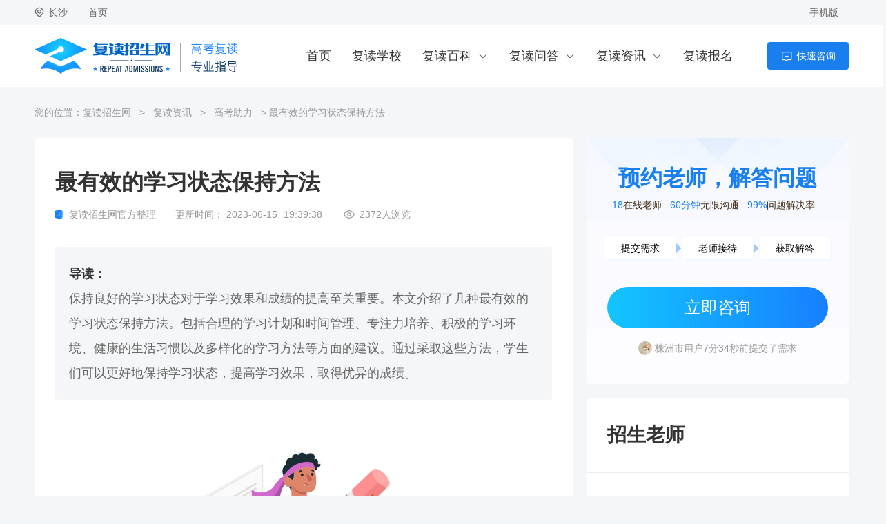

--- FILE ---
content_type: text/html; charset=UTF-8
request_url: https://www.hnfudu.com/article.php?act=view&id=1251
body_size: 12873
content:
<!DOCTYPE html>
<html>
<head>
    <meta charset="UTF-8">
    <title>最有效的学习状态保持方法-复读招生网</title>
    <meta name="keywords" content="最有效的学习方法，最好的学习状态，有效的学习状态"/>
    <meta name="description" content="保持良好的学习状态对于学习效果和成绩的提高至关重要。本文介绍了几种最有效的学习状态保持方法。包括合理的学习计划和时间管理、专注力培养、积极的学习环境、健康的生活习惯以及多样化的学习方法等方面的建议。通过采取这些方法，学生们可以更好地保持学习状态，提高学习效果，取得优异的成绩。"/>
    <link rel="canonical" href="https://www.hnfudu.com/article.php?act=view&id=1251"/>
    <meta property="bytedance:published_time" content="2023-06-15T19:39:38+08:00" />
    <meta property="bytedance:lrDate_time" content="2023-06-15T19:39:38+08:00" />
    <meta property="bytedance:updated_time" content="2023-06-15T19:39:38+08:00" />
    <link rel="stylesheet" type="text/css" href="https://www.hnfudu.com/statics/lwx/style/common.css?v=20230605"/>
    <link rel="stylesheet" type="text/css" href="https://www.hnfudu.com/statics/lwx/style/swiper2.7.6.css?v=20230605"/>
    <link rel="stylesheet" type="text/css" href="https://www.hnfudu.com/statics/lwx/style/article.view.css?v=20230605"/>
    <script src="https://www.hnfudu.com/statics/lwx/js/jquery-1.9.1.js?v=20230605"></script>
    <script src="https://www.hnfudu.com/statics/lwx/js/swiper2.7.6.min.js?v=20230605"></script>
    <script src="https://www.hnfudu.com/statics/lwx/js/common.js?v=20230605"></script>
    <script src="https://www.hnfudu.com/statics/lwx/js/enrollment.js?v=20230605"></script>
</head>
<body>
<div class="nav-top">
    <div class="w">
        <div class="l">
            <div id="nav-top-areabox" class="nav-boxitem nav-top-areabox"><div class="nav-item-area">长沙</div>
            </div>
            <a href="/" class="nav-item">首页</a>
        </div>
        <div class="r">
            <div class="nav-boxitem nav-mobile">
                <div class="nav-item">手机版</div>
                <div class="nav-float-box nav-mobile-screen">
                    <div class="inner-text mb20">手机扫一扫服务随身走</div>
                    <img src="https://www.hnfudu.com/statics/lwx/images/common/mobile_qrcode.png" alt="" class="moblie-qrcode">
                    <div class="inner-text mb10">或在手机浏览器中输入</div>
                    <div class="inner-text">www.hnfudu.com</div>
                </div>
            </div>
        </div>
    </div>
</div>
<div class="kc-header" id="kc-header">
    <div class="w">
        <a href="/" class="logo"></a>
        <div class="kc_header-content">
            <a href="/" class="kc-header-item">首页</a>
            <a href="primary.php" class="kc-header-item">复读学校</a>
            <div class="kc-header-itembox">
                <div class="kc-header-item"><a href="baike.php">复读百科</a></div>
                <div class="header-item-screen bdt1 link-only">
                                            <a href="baike.php?id=13" class="link-item bdr1">复读介绍</a>
                                            <a href="baike.php?id=29" class="link-item bdr1">复读政策</a>
                                            <a href="baike.php?id=35" class="link-item bdr1">复读策略</a>
                                            <a href="baike.php?id=36" class="link-item bdr1">复读生活</a>
                                            <a href="baike.php?id=37" class="link-item bdr1">复读知识</a>
                                            <a href="baike.php?id=38" class="link-item bdr1">复读择校</a>
                                            <a href="baike.php?id=39" class="link-item bdr1">答题技巧</a>
                                            <a href="baike.php?id=40" class="link-item bdr1">高考励志</a>
                                    </div>
            </div>
            <div class="kc-header-itembox">
                <div class="kc-header-item"><a href="qa.php">复读问答</a></div>
                <div class="header-item-screen bdt1 link-only">
                                            <a href="qa.php?id=12" class="link-item bdr1">常见问题</a>
                                            <a href="qa.php?id=30" class="link-item bdr1">复读经验</a>
                                            <a href="qa.php?id=31" class="link-item bdr1">复读心得</a>
                                            <a href="qa.php?id=32" class="link-item bdr1">名师解惑</a>
                                            <a href="qa.php?id=33" class="link-item bdr1">报名时间</a>
                                            <a href="qa.php?id=34" class="link-item bdr1">高考时间</a>
                                    </div>
            </div>
            <div class="kc-header-itembox">
                <div class="kc-header-item"><a href="article.php">复读资讯</a></div>
                <div class="header-item-screen bdt1 link-only">
                                            <a href="article.php?id=11" class="link-item bdr1">复读热点</a>
                                            <a href="article.php?id=22" class="link-item bdr1">复读学费</a>
                                            <a href="article.php?id=23" class="link-item bdr1">高考助力</a>
                                            <a href="article.php?id=24" class="link-item bdr1">家长必读</a>
                                            <a href="article.php?id=25" class="link-item bdr1">高考解压</a>
                                            <a href="article.php?id=26" class="link-item bdr1">复读建议</a>
                                            <a href="article.php?id=27" class="link-item bdr1">升学指导</a>
                                            <a href="article.php?id=42" class="link-item bdr1">单招专题</a>
                    					<a href="information.php" class="link-item">复读篇章</a>
                </div>
            </div>
            <a target="_blank" href="/enrollment.php" class="kc-header-item">复读报名</a>
            <a class="ask-btn btn" target="_blank" href="/chat.php?origin=eyJ0IjoiXHU2NzAwXHU2NzA5XHU2NTQ4XHU3Njg0XHU1YjY2XHU0ZTYwXHU3MmI2XHU2MDAxXHU0ZmRkXHU2MzAxXHU2NWI5XHU2Y2Q1IiwiaSI6Imh0dHBzOlwvXC93d3cuaG5mdWR1LmNvbVwvYXJ0aWNsZS5waHA%2FYWN0PXZpZXcmaWQ9MTI1MSJ9" rel="nofollow">快速咨询</a>
        </div>
    </div>
</div><div class="inner-page w rel clearfix mb20">

    <div class="crumbs-w nowrap"> 您的位置：<a href="/" class="link">复读招生网</a> &gt; <a class="link" href="article.php">复读资讯</a> &gt;
        <a class="link" href="article.php?id=23">高考助力</a> &gt;
        最有效的学习状态保持方法</div>
    <div class="fl container-l ">
        <!-- 详情 -->
        <div class="content_cell block mb20">
            <h1 class="tl">最有效的学习状态保持方法</h1>
            <div class="cb_artitle_numm mb40">
                <span class="cb_official">复读招生网官方整理</span>
                <span>更新时间：</span>
                <span class="cb_time">2023-06-15</span>
                <span class="cb_time_sub">19:39:38</span>
                <span class="Cb_readnum"><span class="clickreadnum">2372</span>人浏览</span>
            </div>
                        <div class="daodu_cell mb40">
                <p class="daodu_tl">导读：</p>
                <div class="daodu_centent">保持良好的学习状态对于学习效果和成绩的提高至关重要。本文介绍了几种最有效的学习状态保持方法。包括合理的学习计划和时间管理、专注力培养、积极的学习环境、健康的生活习惯以及多样化的学习方法等方面的建议。通过采取这些方法，学生们可以更好地保持学习状态，提高学习效果，取得优异的成绩。</div>
            </div>
                        <div class="cb_artitle mb40">
                                                <p style="text-align: center;"><img width="100%" height="100%" src="https://www.hnfudu.com/images/article/202306/15/1251_1686829178084532.jpg?v=1686829178" alt="最有效的学习状态保持方法"></p>
                                <p><br/></p><p>保持良好的学习状态对于学生们的学习效果和成绩的提高至关重要。然而，在学习过程中，很多学生常常面临学习状态的起伏和困扰。本文将介绍几种最有效的方法，帮助学生们保持良好的学习状态。通过合理的学习计划和时间管理、专注力培养、积极的学习环境、健康的生活习惯以及多样化的学习方法等方面的建议，学生们可以更好地保持学习状态，提高学习效果，取得优异的成绩。</p><p><br/></p><h2>方法一：合理的学习计划和时间管理</h2><p><br/></p><p>制定合理的学习计划和良好的时间管理是保持学习状态的基础。学生们应该制定每天和每周的学习计划，合理安排学习和休息的时间。要根据自己的学习目标和课程安排，制定明确的学习计划，并按计划进行学习。同时，要注意合理安排时间，充分利用碎片时间，避免拖延和浪费时间。</p><p><br/></p><h2>方法二：专注力培养</h2><p><br/></p><p>专注力是学习的关键能力，对于保持学习状态至关重要。学生们可以通过培养专注力来提高学习效果。要远离干扰，创造安静的学习环境；采取适当的学习方法，如分段学习、番茄钟法等；培养良好的注意力和集中精力的习惯。通过这些方法，可以提高专注力，保持学习状态。</p><p><br/></p><h2>方法三：积极的学习环境</h2><p><br/></p><p>积极的学习环境对于保持学习状态起着重要的作用。学生们应该创造一个安静、整洁、舒适的学习环境。要远离干扰源，如手机、电视等；保持桌面的整洁和学习材料的有序；营造良好的学习氛围，可以在学习时播放适当的背景音乐或使用香薰等。</p><p><br/></p><h2>方法四：健康的生活习惯</h2><p><br/></p><p>健康的生活习惯对于保持学习状态和学习效果的提高非常重要。学生们应该保持规律的作息时间，充足的睡眠和休息，保证身体的健康和精神的充沛。同时，要注意饮食均衡，多摄取富含营养的食物，保持体力和大脑的健康。</p><p><br/></p><h2>方法五：多样化的学习方法</h2><p><br/></p><p>单一的学习方法可能会导致学习疲劳和效果的降低。学生们应该尝试多样化的学习方法，如阅读、讨论、总结、练习等结合使用。可以使用不同的学习资源和工具，如教科书、课外阅读、学习APP等，丰富学习内容和方式。多样化的学习方法可以提高学习的趣味性和效果，保持学习状态。</p><p><br/></p><p>保持良好的学习状态对于学生们的学习效果和成绩的提高至关重要。通过合理的学习计划和时间管理、专注力培养、积极的学习环境、健康的生活习惯以及多样化的学习方法，学生们可以更好地保持学习状态，提高学习效果，取得优异的成绩。重要的是，学生们要坚持不懈地学习，养成良好的学习习惯，相信自己的能力和潜力。祝愿所有的学生们在学习中取得优秀的成绩，实现自己的学业目标！</p><p><br/></p>                <div class="lwx-enrollment-form">
    <div class="lwx-caption">
        <div class="lwx-title">考生困惑  一对一解答</div>
        <div class="lwx-desc">正确填写考生信息，即可得到免费专业答疑。</div>
    </div>
    <form id="form1" action="enrollment.php?act=post" method="post" onsubmit="return check_form();">
        <div class="lwx-form">
            <div class="lwx-inputs">
                <div class="lwx-row">
                    <input type="text" placeholder="考生姓名" name="real_name" class="lwx-input"/>
                </div>
                <div class="lwx-row">
                    <input type="text" placeholder="您的手机号码" name="mobile" class="lwx-input"/>
                </div>
            </div>
            <div class="lwx-submit">
                <input type="image" src="https://www.hnfudu.com/statics/lwx/images/common/submit-2.png" />
            </div>
            <input type="hidden" id="form1_page_title" name="page_title" value="" />
        </div>
    </form>
</div>                </div>
            <div class="article_sub mb40">
                <p class="article_sub_tl">翻页</p>
                <ul class="">
                    <li class="law_item">[↑]
                                                <a href="article.php?act=view&id=1263" class="nowrap">高考的答题策略</a>
                                            </li>
                    <li class="law_item">[↓]
                                                    <a href="article.php?act=view&id=1213" class="nowrap">准高三学生如何备战高考</a>
                                            </li>
                </ul>
            </div>
            <div class="article_sub mb40">
                <p class="article_sub_tl kuozhan">拓展阅读</p>
                <ul class="">
                                        <li class="extend_item"><a href="article.php?act=view&id=1670" target="_blank" class="nowrap">高考过来人教你如何整理错题集</a></li>
                                        <li class="extend_item"><a href="article.php?act=view&id=1668" target="_blank" class="nowrap">错题本的重要性：为高考学生提供有效复习利器</a></li>
                                        <li class="extend_item"><a href="article.php?act=view&id=1666" target="_blank" class="nowrap">快速提高高三学生成绩：秘诀揭晓</a></li>
                                    </ul>
            </div>
            <p class="tousu"> 声明：该作品系作者结合法律法规，政府官网及互联网相关知识整合，如若内容错误欢迎联系我们修正。 </p>
            <div class="cb_op_cell">
                <div class="cb_op_item cb_like ">点赞</div>
                <div class="cb_op_item cb_collect">收藏</div>
                <span class="op_txt">分享至</span>
                <a class="cb_share_icon wechat bshare-weixin"></a>
                <a class="cb_share_icon weibo bshare-sinaminiblog"></a>
                <a class="cb_share_icon qq bshare-qqim"></a>
            </div>
        </div>
        <!-- 相关知识推荐 -->
        <div class="relate_zhishi_cell block mb20">
            <p class="relate_tl">相关知识推荐</p>
            <ul class="list_ul">
                                                <li class="list_item clicklist ">
                    <div class="flex">
                        <a href="baike.php?act=view&id=1122" target="_blank">
                            <img class="item_cover" alt="探索成功的复读之路：高中复读学习方法的全面解析" src="https://www.hnfudu.com/images/article/202306/09/1122_1686312076676005.jpg?v=1686312076" style="display: inline-block;">
                        </a>
                        <div class="item_r">
                            <a href="baike.php?act=view&id=1122" target="_blank" class="tl nowrap">探索成功的复读之路：高中复读学习方法的全面解析</a>
                            <p class="sub nowrap">复读，作为一种教育现象，对许多学生的未来产生了深远影响。本文将全面解析高中复读的学习方法，提供具体、实用的策略，帮助复读生利用有限的时间，高效提升学习成绩，实现梦想。</p>
                            <div class="sub_info_cell">
                                <div class="tag"></div>
                                <div class="readnum"><span class="click6id2550228">2434</span>人浏览</div>
                            </div>
                        </div>
                    </div>
                </li>
                                                                            <li class="list_item clicklist ">
                            <div class="flex">
                                <a href="article.php?act=view&id=1183" target="_blank">
                                    <img class="item_cover" alt="学习中的三个误区及应对策略" src="https://www.hnfudu.com/images/article/202306/13/1183_1686664483630946.jpg?v=1686664483" style="display: inline-block;">
                                </a>
                                <div class="item_r">
                                    <a href="article.php?act=view&id=1183" target="_blank" class="tl nowrap">学习中的三个误区及应对策略</a>
                                    <p class="sub nowrap">本文探讨了学习中可能产生的三个误区，并提供相应的应对策略。学习过程中，我们可能会遇到一些常见的误区，包括死记硬背、依赖课外辅导和拖延症等。通过了解这些误区，并采取相应的应对策略，我们可以更高效地学习，提升学习成果。</p>
                                    <div class="sub_info_cell">
                                        <div class="tag"></div>
                                        <div class="readnum"><span class="click6id2550228">2221</span>人浏览</div>
                                    </div>
                                </div>
                            </div>
                        </li>
                                                                            <li class="list_item clicklist ">
                            <div class="flex">
                                <a href="article.php?act=view&id=1188" target="_blank">
                                    <img class="item_cover" alt="学习方式问题解析：为什么努力学习却始终无法提高成绩？" src="/statics/lwx/images/nopic2.jpg" style="display: inline-block;">
                                </a>
                                <div class="item_r">
                                    <a href="article.php?act=view&id=1188" target="_blank" class="tl nowrap">学习方式问题解析：为什么努力学习却始终无法提高成绩？</a>
                                    <p class="sub nowrap">本文探讨了努力学习却始终无法提高成绩的原因，分析了可能出现的学习方式问题。学习方式是学生成绩提升的关键因素之一，而一些常见问题如学习方法不当、缺乏有效的复习和练习、无法集中注意力等都可能导致学习困境。通过识别和解决这些学习方式问题，学生可以更有效地提高学习成绩。</p>
                                    <div class="sub_info_cell">
                                        <div class="tag"></div>
                                        <div class="readnum"><span class="click6id2550228">2260</span>人浏览</div>
                                    </div>
                                </div>
                            </div>
                        </li>
                                                                            <li class="list_item clicklist ">
                            <div class="flex">
                                <a href="article.php?act=view&id=1196" target="_blank">
                                    <img class="item_cover" alt="高效复习的多种方法：提升学习效果的关键" src="/statics/lwx/images/nopic2.jpg" style="display: inline-block;">
                                </a>
                                <div class="item_r">
                                    <a href="article.php?act=view&id=1196" target="_blank" class="tl nowrap">高效复习的多种方法：提升学习效果的关键</a>
                                    <p class="sub nowrap">本文将介绍高效复习过程中的多种方法，以提升学习效果。通过以下几个方面的复习方法，包括制定合理的复习计划、积极参与课堂、做题练习、制作学习笔记和互相教学，考生可以提高理解和记忆能力，加深对知识的掌握，并取得优异的学习成绩。</p>
                                    <div class="sub_info_cell">
                                        <div class="tag"></div>
                                        <div class="readnum"><span class="click6id2550228">2455</span>人浏览</div>
                                    </div>
                                </div>
                            </div>
                        </li>
                                                                            <li class="list_item clicklist ">
                            <div class="flex">
                                <a href="article.php?act=view&id=1198" target="_blank">
                                    <img class="item_cover" alt="学习过程中如何提高记忆力：有效的记忆策略" src="https://www.hnfudu.com/images/article/202306/14/1198_1686752367772784.jpg?v=1686752367" style="display: inline-block;">
                                </a>
                                <div class="item_r">
                                    <a href="article.php?act=view&id=1198" target="_blank" class="tl nowrap">学习过程中如何提高记忆力：有效的记忆策略</a>
                                    <p class="sub nowrap">本文将探讨学习过程中提高记忆力的有效策略。通过以下几个方面的方法，包括分散学习、使用记忆技巧、关联联想、多通感学习和良好的生活习惯，可以帮助学生提高记忆力，加深对知识的记忆和理解，取得更好的学习成果。</p>
                                    <div class="sub_info_cell">
                                        <div class="tag"></div>
                                        <div class="readnum"><span class="click6id2550228">2280</span>人浏览</div>
                                    </div>
                                </div>
                            </div>
                        </li>
                                                                    <li class="list_item clicklist ">
                    <div class="flex">
                        <a href="baike.php?act=view&id=1203" target="_blank">
                            <img class="item_cover" alt="高考学习计划的制定与执行：实现高效备考的关键策略" src="https://www.hnfudu.com/images/article/202306/14/1203_1686752126979469.jpg?v=1686752127" style="display: inline-block;">
                        </a>
                        <div class="item_r">
                            <a href="baike.php?act=view&id=1203" target="_blank" class="tl nowrap">高考学习计划的制定与执行：实现高效备考的关键策略</a>
                            <p class="sub nowrap">本文将介绍如何制定和执行高考学习计划，以帮助考生实现高效备考和取得优异成绩。通过以下几个关键策略，包括明确目标、分析时间和任务、合理规划学习内容、持续评估和调整，以及保持积极心态，考生可以制定科学有效的学习计划，全面准备高考，迈向成功的大学入学之路。</p>
                            <div class="sub_info_cell">
                                <div class="tag"></div>
                                <div class="readnum"><span class="click6id2550228">2557</span>人浏览</div>
                            </div>
                        </div>
                    </div>
                </li>
                                                                            <li class="list_item clicklist ">
                            <div class="flex">
                                <a href="article.php?act=view&id=1205" target="_blank">
                                    <img class="item_cover" alt="如何在晚上保持学习状态：有效的学习方法与建议" src="https://www.hnfudu.com/images/article/202306/14/1205_1686752014765172.jpg?v=1686752014" style="display: inline-block;">
                                </a>
                                <div class="item_r">
                                    <a href="article.php?act=view&id=1205" target="_blank" class="tl nowrap">如何在晚上保持学习状态：有效的学习方法与建议</a>
                                    <p class="sub nowrap">本文将介绍如何在晚上保持学习状态的有效方法和建议。通过以下几个方面的学习策略，包括调整学习环境、制定学习计划、保持身心健康、有效管理时间和注意力，以及使用合适的学习技巧，可以帮助学生在晚上保持专注和高效的学习状态，提高学习效果。</p>
                                    <div class="sub_info_cell">
                                        <div class="tag"></div>
                                        <div class="readnum"><span class="click6id2550228">2504</span>人浏览</div>
                                    </div>
                                </div>
                            </div>
                        </li>
                                                                            <li class="list_item clicklist ">
                            <div class="flex">
                                <a href="article.php?act=view&id=1206" target="_blank">
                                    <img class="item_cover" alt="高考学习的三种最重要的学习方式" src="https://www.hnfudu.com/images/article/202306/14/1206_1686751968909690.jpg?v=1686751968" style="display: inline-block;">
                                </a>
                                <div class="item_r">
                                    <a href="article.php?act=view&id=1206" target="_blank" class="tl nowrap">高考学习的三种最重要的学习方式</a>
                                    <p class="sub nowrap">本文将介绍高考学习中最重要的三种学习方式。通过深入探讨主动学习、合作学习和练习学习这三种方式的特点和优势，以及如何有效地运用它们来提高学习效果和取得优异成绩。</p>
                                    <div class="sub_info_cell">
                                        <div class="tag"></div>
                                        <div class="readnum"><span class="click6id2550228">2321</span>人浏览</div>
                                    </div>
                                </div>
                            </div>
                        </li>
                                                </ul>
        </div>
    </div>
    <!-- 右边 -->
    <div class="fr container-r  ">
        <div class="block have_qus_cell mb20">
            <div class="tl">预约老师，解答问题</div>
        <div class="sub_cell">
        <div class="sub_item">
            <div class="sub_num">18</div>
            <div class="sub_text">在线老师</div>
        </div>
        <div class="sub_item">
            <div class="sub_num">60分钟</div>
            <div class="sub_text">无限沟通</div>
        </div>
        <div class="sub_item">
            <div class="sub_num">99%</div>
            <div class="sub_text">问题解决率</div>
        </div>
    </div>
    <div class="step_cell">
        <div class="step_item">提交需求</div>
        <div class="step_item">老师接待</div>
        <div class="step_item">获取解答</div>
    </div>
    <a target="_blank" href="/chat.php?origin=eyJ0IjoiXHU2NzAwXHU2NzA5XHU2NTQ4XHU3Njg0XHU1YjY2XHU0ZTYwXHU3MmI2XHU2MDAxXHU0ZmRkXHU2MzAxXHU2NWI5XHU2Y2Q1IiwiaSI6Imh0dHBzOlwvXC93d3cuaG5mdWR1LmNvbVwvYXJ0aWNsZS5waHA%2FYWN0PXZpZXcmaWQ9MTI1MSJ9" rel="nofollow" class="ask_btn">立即咨询</a>
    <div class="swiper-container have_ques_swiper2" id="have_ques_swiper2">
        <div class="swiper-wrapper" style="width: 380px; height: 96px; transform: translate3d(0px, -48px, 0px); transition-duration: 0.3s;">
                                    <div class="swiper-slide nowrap swiper-slide-duplicate" style="width: 380px; height: 24px;">
                <img class="img" src="https://www.hnfudu.com/statics/lwx/images/photo/photo1.jpg" alt="">益阳市用户6分59秒前提交了需求
            </div>
                        <div class="swiper-slide nowrap swiper-slide-duplicate" style="width: 380px; height: 24px;">
                <img class="img" src="https://www.hnfudu.com/statics/lwx/images/photo/photo2.jpg" alt="">湘潭市用户1分25秒前提交了需求
            </div>
                        <div class="swiper-slide nowrap swiper-slide-duplicate" style="width: 380px; height: 24px;">
                <img class="img" src="https://www.hnfudu.com/statics/lwx/images/photo/photo1.jpg" alt="">长沙市用户5分30秒前提交了需求
            </div>
                        <div class="swiper-slide nowrap swiper-slide-duplicate" style="width: 380px; height: 24px;">
                <img class="img" src="https://www.hnfudu.com/statics/lwx/images/photo/photo4.jpg" alt="">株洲市用户7分34秒前提交了需求
            </div>
                        <div class="swiper-slide nowrap swiper-slide-duplicate" style="width: 380px; height: 24px;">
                <img class="img" src="https://www.hnfudu.com/statics/lwx/images/photo/photo4.jpg" alt="">岳阳市用户2分7秒前提交了需求
            </div>
                    </div>
    </div>
</div>        <div class="lawyer_commomd block mb20">
    <p class="tl">招生老师</p>
    <ul class="lawyer_list">
                <li class="lawyer_item">
            <a href="/chat.php?origin=eyJ0IjoiXHU1MjE4XHU4MDAxXHU1ZTA4IiwiaSI6Imh0dHBzOlwvXC93d3cuaG5mdWR1LmNvbVwvYXJ0aWNsZS5waHA%2FYWN0PXZpZXcmaWQ9MTI1MSJ9" rel="nofollow" target="_blank">
                <img src="https://www.hnfudu.com/images/team/202304/11/1_1681201376471311.jpg?v=1681201376" class="img" alt="刘老师">
            </a>
            <div class="li_r">
                <a href="/chat.php?origin=eyJ0IjoiXHU1MjE4XHU4MDAxXHU1ZTA4IiwiaSI6Imh0dHBzOlwvXC93d3cuaG5mdWR1LmNvbVwvYXJ0aWNsZS5waHA%2FYWN0PXZpZXcmaWQ9MTI1MSJ9" rel="nofollow" target="_blank">
                    <p class="name nowrap">刘老师</p>
                </a>
                <div class="dian_hua">17388913445</div>
                <div class="num_cell"> 接待<span class="num">184人</span>好评<span class="num">174</span>
                </div>
                <a href="/chat.php?origin=eyJ0IjoiXHU1MjE4XHU4MDAxXHU1ZTA4IiwiaSI6Imh0dHBzOlwvXC93d3cuaG5mdWR1LmNvbVwvYXJ0aWNsZS5waHA%2FYWN0PXZpZXcmaWQ9MTI1MSJ9" rel="nofollow" target="_blank" class="to_ask_btn">咨询我</a>
            </div>
        </li>
                <li class="lawyer_item">
            <a href="/chat.php?origin=eyJ0IjoiXHU1ZjIwXHU4MDAxXHU1ZTA4IiwiaSI6Imh0dHBzOlwvXC93d3cuaG5mdWR1LmNvbVwvYXJ0aWNsZS5waHA%2FYWN0PXZpZXcmaWQ9MTI1MSJ9" rel="nofollow" target="_blank">
                <img src="https://www.hnfudu.com/images/team/202304/11/3_1681201357480537.jpg?v=1681201357" class="img" alt="张老师">
            </a>
            <div class="li_r">
                <a href="/chat.php?origin=eyJ0IjoiXHU1ZjIwXHU4MDAxXHU1ZTA4IiwiaSI6Imh0dHBzOlwvXC93d3cuaG5mdWR1LmNvbVwvYXJ0aWNsZS5waHA%2FYWN0PXZpZXcmaWQ9MTI1MSJ9" rel="nofollow" target="_blank">
                    <p class="name nowrap">张老师</p>
                </a>
                <div class="dian_hua">18692252595</div>
                <div class="num_cell"> 接待<span class="num">122人</span>好评<span class="num">115</span>
                </div>
                <a href="/chat.php?origin=eyJ0IjoiXHU1ZjIwXHU4MDAxXHU1ZTA4IiwiaSI6Imh0dHBzOlwvXC93d3cuaG5mdWR1LmNvbVwvYXJ0aWNsZS5waHA%2FYWN0PXZpZXcmaWQ9MTI1MSJ9" rel="nofollow" target="_blank" class="to_ask_btn">咨询我</a>
            </div>
        </li>
                <li class="lawyer_item">
            <a href="/chat.php?origin=eyJ0IjoiXHU5ZWM0XHU4MDAxXHU1ZTA4IiwiaSI6Imh0dHBzOlwvXC93d3cuaG5mdWR1LmNvbVwvYXJ0aWNsZS5waHA%2FYWN0PXZpZXcmaWQ9MTI1MSJ9" rel="nofollow" target="_blank">
                <img src="https://www.hnfudu.com/images/team/202304/11/4_1681201341234067.jpg?v=1681201341" class="img" alt="黄老师">
            </a>
            <div class="li_r">
                <a href="/chat.php?origin=eyJ0IjoiXHU5ZWM0XHU4MDAxXHU1ZTA4IiwiaSI6Imh0dHBzOlwvXC93d3cuaG5mdWR1LmNvbVwvYXJ0aWNsZS5waHA%2FYWN0PXZpZXcmaWQ9MTI1MSJ9" rel="nofollow" target="_blank">
                    <p class="name nowrap">黄老师</p>
                </a>
                <div class="dian_hua">17388913445</div>
                <div class="num_cell"> 接待<span class="num">62人</span>好评<span class="num">58</span>
                </div>
                <a href="/chat.php?origin=eyJ0IjoiXHU5ZWM0XHU4MDAxXHU1ZTA4IiwiaSI6Imh0dHBzOlwvXC93d3cuaG5mdWR1LmNvbVwvYXJ0aWNsZS5waHA%2FYWN0PXZpZXcmaWQ9MTI1MSJ9" rel="nofollow" target="_blank" class="to_ask_btn">咨询我</a>
            </div>
        </li>
                <li class="lawyer_item">
            <a href="/chat.php?origin=eyJ0IjoiXHU0ZjU1XHU4MDAxXHU1ZTA4IiwiaSI6Imh0dHBzOlwvXC93d3cuaG5mdWR1LmNvbVwvYXJ0aWNsZS5waHA%2FYWN0PXZpZXcmaWQ9MTI1MSJ9" rel="nofollow" target="_blank">
                <img src="https://www.hnfudu.com/images/team/202304/11/2_1681201367763033.jpg?v=1681201367" class="img" alt="何老师">
            </a>
            <div class="li_r">
                <a href="/chat.php?origin=eyJ0IjoiXHU0ZjU1XHU4MDAxXHU1ZTA4IiwiaSI6Imh0dHBzOlwvXC93d3cuaG5mdWR1LmNvbVwvYXJ0aWNsZS5waHA%2FYWN0PXZpZXcmaWQ9MTI1MSJ9" rel="nofollow" target="_blank">
                    <p class="name nowrap">何老师</p>
                </a>
                <div class="dian_hua">17388913445</div>
                <div class="num_cell"> 接待<span class="num">32人</span>好评<span class="num">30</span>
                </div>
                <a href="/chat.php?origin=eyJ0IjoiXHU0ZjU1XHU4MDAxXHU1ZTA4IiwiaSI6Imh0dHBzOlwvXC93d3cuaG5mdWR1LmNvbVwvYXJ0aWNsZS5waHA%2FYWN0PXZpZXcmaWQ9MTI1MSJ9" rel="nofollow" target="_blank" class="to_ask_btn">咨询我</a>
            </div>
        </li>
            </ul>
</div>        <div class="hot_classfy_cell mb20">
            <p class="hot_tl mb40">相关栏目</p>
            <ul class="hot_tags">
                								                <li class="tag nowrap"><a href="article.php?id=11">复读热点</a></li>
                				                <li class="tag nowrap"><a href="article.php?id=22">复读学费</a></li>
                				                <li class="tag nowrap"><a href="article.php?id=23">高考助力</a></li>
                				                <li class="tag nowrap"><a href="article.php?id=24">家长必读</a></li>
                				                <li class="tag nowrap"><a href="article.php?id=25">高考解压</a></li>
                				                <li class="tag nowrap"><a href="article.php?id=26">复读建议</a></li>
                				                <li class="tag nowrap"><a href="article.php?id=27">升学指导</a></li>
                				                <li class="tag nowrap"><a href="article.php?id=42">单招专题</a></li>
                            </ul>
        </div>
        <div class="cb_hot_cell mb20">
            <p class="hot_tl mb40">热门资讯</p>
            <ul class="cb_hot_list">
                                <li class="list_item">
                    <span class="hot_item_num"></span>
                    <a href="article.php?act=view&id=4512" class="nowrap cb_link hot_link">2025年高考复读生预计突破500万：一场教育内卷的深层博弈</a>
                </li>
                                <li class="list_item">
                    <span class="hot_item_num"></span>
                    <a href="article.php?act=view&id=5343" class="nowrap cb_link hot_link">高考复读新政策2025消息 是否全面取消复读生</a>
                </li>
                                <li class="list_item">
                    <span class="hot_item_num"></span>
                    <a href="article.php?act=view&id=3634" class="nowrap cb_link hot_link">全面解析：复读学校收费标准及详细费用清单</a>
                </li>
                                <li class="list_item">
                    <span class="hot_item_num">4</span>
                    <a href="article.php?act=view&id=3043" class="nowrap cb_link hot_link">高考分数线详解：特控线、一本文、重本线的区别及其意义</a>
                </li>
                                <li class="list_item">
                    <span class="hot_item_num">5</span>
                    <a href="article.php?act=view&id=5347" class="nowrap cb_link hot_link">2025年高考复读生不能报考公立大学吗</a>
                </li>
                                <li class="list_item">
                    <span class="hot_item_num">6</span>
                    <a href="article.php?act=view&id=5324" class="nowrap cb_link hot_link">2025禁止复读生报公办吗 高考复读最新政策要求</a>
                </li>
                                <li class="list_item">
                    <span class="hot_item_num">7</span>
                    <a href="article.php?act=view&id=2959" class="nowrap cb_link hot_link">高三复读学籍档案处理全攻略：转移、保管及复读后的学籍状态详解！</a>
                </li>
                                <li class="list_item">
                    <span class="hot_item_num">8</span>
                    <a href="article.php?act=view&id=133" class="nowrap cb_link hot_link">湖南复读学校排名及费用，不同学校价格参考</a>
                </li>
                                <li class="list_item">
                    <span class="hot_item_num">9</span>
                    <a href="article.php?act=view&id=5383" class="nowrap cb_link hot_link">2025年高考语文全国二卷作文解析及参考范文</a>
                </li>
                                <li class="list_item">
                    <span class="hot_item_num">10</span>
                    <a href="article.php?act=view&id=3042" class="nowrap cb_link hot_link">为什么要设特控线？解析高考特殊类型招生控制线的意义</a>
                </li>
                            </ul>
        </div>
    </div>
    <div class="fl container-l bolinks">
        <div class="wl-recommon-box is-left">
    <div class="wl-recommon-box-title bdb1">推荐学校</div>
        <div class="wl-recommon-item">
        <div class="wl-recommon-item-title">全复读</div>
        <div class="wl-recommon-list">
                        <a href="school.php?n=mingda" target="_blank" class="wl-recommon-link">长沙明达中学</a>
                        <a href="school.php?n=tongshenghu" target="_blank" class="wl-recommon-link">湖南长沙同升湖实验学校</a>
                        <a href="school.php?n=shidaerfuzhong" target="_blank" class="wl-recommon-link">湖南师大第二附属中学</a>
                        <a href="school.php?n=kelizi" target="_blank" class="wl-recommon-link">长沙克立兹培训学校</a>
                        <a href="school.php?n=yunyi" target="_blank" class="wl-recommon-link">长沙云翼复读学校</a>
                        <a href="school.php?n=hengtan" target="_blank" class="wl-recommon-link">长沙衡坦高考复读学校</a>
                        <a href="school.php?n=wanxingxuexiao" target="_blank" class="wl-recommon-link">长沙万星高考补习学校</a>
                    </div>
    </div>
        <div class="wl-recommon-item">
        <div class="wl-recommon-item-title">普通高中复读班</div>
        <div class="wl-recommon-list">
                        <a href="school.php?n=yunlong" target="_blank" class="wl-recommon-link">湘潭县云龙中学</a>
                        <a href="school.php?n=hengyangsanzhong" target="_blank" class="wl-recommon-link">湖南省衡阳县第三中复读中心</a>
                        <a href="school.php?n=guangyishicai" target="_blank" class="wl-recommon-link">邵阳广益世才高级中学</a>
                        <a href="school.php?n=xiangjunmingzhi" target="_blank" class="wl-recommon-link">邵阳市湘郡铭志学校</a>
                        <a href="school.php?n=xidongtinghu" target="_blank" class="wl-recommon-link">常德市西洞庭第一中学</a>
                        <a href="school.php?n=zhilanshiyan" target="_blank" class="wl-recommon-link">常德芷兰实验学校</a>
                        <a href="school.php?n=yuanjunfudu" target="_blank" class="wl-recommon-link">常德沅郡复读学校</a>
                        <a href="school.php?n=dongtinggaojizhongxu" target="_blank" class="wl-recommon-link">岳阳洞庭高级中学</a>
                        <a href="school.php?n=hongyixinhua" target="_blank" class="wl-recommon-link">岳阳弘毅新华中学</a>
                        <a href="school.php?n=siqin" target="_blank" class="wl-recommon-link">湖南师大附属思沁中学</a>
                        <a href="school.php?n=hongyi" target="_blank" class="wl-recommon-link">长沙市弘益高级中学</a>
                        <a href="school.php?n=zhuohuazhongxue" target="_blank" class="wl-recommon-link">长沙卓华高级中学</a>
                        <a href="school.php?n=luguzhongxue" target="_blank" class="wl-recommon-link">长沙市麓谷高级中学</a>
                        <a href="school.php?n=yangshahu" target="_blank" class="wl-recommon-link"> 文郡洋沙湖中学</a>
                        <a href="school.php?n=changqiao" target="_blank" class="wl-recommon-link">长沙长桥学校</a>
                        <a href="school.php?n=xiangjun" target="_blank" class="wl-recommon-link">长沙市湘军高级中学</a>
                        <a href="school.php?n=hengding" target="_blank" class="wl-recommon-link"> 长沙市恒定高级中学</a>
                        <a href="school.php?n=yongxin" target="_blank" class="wl-recommon-link">长沙用心高复学校</a>
                    </div>
    </div>
        <div class="wl-recommon-item">
        <div class="wl-recommon-item-title">民办</div>
        <div class="wl-recommon-list">
                        <a href="school.php?n=yaohua" target="_blank" class="wl-recommon-link">长沙市耀华中学</a>
                        <a href="school.php?n=huihong" target="_blank" class="wl-recommon-link">长沙市汇泓高考补习学校</a>
                        <a href="school.php?n=lixin" target="_blank" class="wl-recommon-link">长沙市湘一立信实验学校</a>
                        <a href="school.php?n=furongzhongxue" target="_blank" class="wl-recommon-link">长沙市芙蓉高级中学</a>
                        <a href="school.php?n=csjinqiu" target="_blank" class="wl-recommon-link">长沙市金秋方舟高级中学</a>
                        <a href="school.php?n=furengaokaoxuexiao" target="_blank" class="wl-recommon-link">长沙辅仁高考复读学校</a>
                        <a href="school.php?n=dadixuexiao" target="_blank" class="wl-recommon-link">长沙大地学校</a>
                        <a href="school.php?n=jinlvyishuzhongxue" target="_blank" class="wl-recommon-link">长沙金律艺术高级中学</a>
                        <a href="school.php?n=qidiweilaixuexiao" target="_blank" class="wl-recommon-link">长沙启迪未来高考培训学校</a>
                        <a href="school.php?n=jingyan" target="_blank" class="wl-recommon-link">株洲景炎高考复读学校</a>
                        <a href="school.php?n=bsfdxzzffxx" target="_blank" class="wl-recommon-link">北京师范大学株洲附属学校</a>
                        <a href="school.php?n=nanya" target="_blank" class="wl-recommon-link">株洲南雅实验学校</a>
                        <a href="school.php?n=chenguang" target="_blank" class="wl-recommon-link">湘潭晨光高考复读学校</a>
                        <a href="school.php?n=xinghua" target="_blank" class="wl-recommon-link">湘潭兴华复读学校</a>
                        <a href="school.php?n=yincai" target="_blank" class="wl-recommon-link">湘潭市英才高考补习学校</a>
                        <a href="school.php?n=huaxing" target="_blank" class="wl-recommon-link">湘潭华鑫高级中学</a>
                        <a href="school.php?n=yuyinggaokao" target="_blank" class="wl-recommon-link">益阳育英高考复读学校</a>
                        <a href="school.php?n=peilangaokao" target="_blank" class="wl-recommon-link">益阳培楠高考补习学校</a>
                        <a href="school.php?n=chuangxinguoji" target="_blank" class="wl-recommon-link">邵东创新国际实验学校</a>
                        <a href="school.php?n=deshanxuexiao" target="_blank" class="wl-recommon-link">常德市德善学校</a>
                        <a href="school.php?n=shaodongkedaxuexiao" target="_blank" class="wl-recommon-link">湖南邵东科达学校</a>
                        <a href="school.php?n=yihaizhongxue" target="_blank" class="wl-recommon-link">长沙市怡海中学</a>
                        <a href="school.php?n=fuxin" target="_blank" class="wl-recommon-link">长沙市复兴高级中学</a>
                        <a href="school.php?n=yutan" target="_blank" class="wl-recommon-link">长沙市玉潭高级中学</a>
                        <a href="school.php?n=cshongwen" target="_blank" class="wl-recommon-link">长沙市弘文高级中学</a>
                        <a href="school.php?n=csjunwei" target="_blank" class="wl-recommon-link">长沙市珺琟高级中学</a>
                        <a href="school.php?n=lysitong" target="_blank" class="wl-recommon-link">浏阳市嗣同高级中学</a>
                        <a href="school.php?n=cslixin" target="_blank" class="wl-recommon-link">长沙市立信中学</a>
                        <a href="school.php?n=cszhongjia" target="_blank" class="wl-recommon-link">长沙市中加高级中学</a>
                        <a href="school.php?n=jinhai" target="_blank" class="wl-recommon-link">长沙市金海高级中学</a>
                        <a href="school.php?n=xinshiji" target="_blank" class="wl-recommon-link">长沙市新世纪高级中学</a>
                        <a href="school.php?n=wanyuan" target="_blank" class="wl-recommon-link">益阳万源明达学校</a>
                        <a href="school.php?n=yutanyade" target="_blank" class="wl-recommon-link">长沙市玉潭雅德高级中学</a>
                        <a href="school.php?n=yysiqin" target="_blank" class="wl-recommon-link">益阳师大思沁高级中学</a>
                        <a href="school.php?n=liren" target="_blank" class="wl-recommon-link">湘潭市里仁高级中学</a>
                        <a href="school.php?n=fangzhou" target="_blank" class="wl-recommon-link">株洲市方舟兰天高级中学</a>
                        <a href="school.php?n=hengya" target="_blank" class="wl-recommon-link">长沙市恒雅高级中学</a>
                        <a href="school.php?n=weimei" target="_blank" class="wl-recommon-link">长沙浏阳唯美高级中学</a>
                        <a href="school.php?n=fenghuang" target="_blank" class="wl-recommon-link">湘潭凤凰高考文化补习学校</a>
                        <a href="school.php?n=huaihuahengya" target="_blank" class="wl-recommon-link">怀化市新晃恒雅高级中学</a>
                        <a href="school.php?n=wuya" target="_blank" class="wl-recommon-link">郴州市五雅高级中学</a>
                        <a href="school.php?n=jinghuayuan" target="_blank" class="wl-recommon-link">郴州市菁华园学校</a>
                        <a href="school.php?n=wuxing" target="_blank" class="wl-recommon-link">永兴县五星学校</a>
                        <a href="school.php?n=wenjunweilai" target="_blank" class="wl-recommon-link">郴州文郡未来学校</a>
                        <a href="school.php?n=mingdexiangnan" target="_blank" class="wl-recommon-link">宁远县明德湘南中学</a>
                        <a href="school.php?n=jinhaimingli" target="_blank" class="wl-recommon-link">永州市金海明礼高级中学</a>
                        <a href="school.php?n=daozhouyutan" target="_blank" class="wl-recommon-link">道州玉潭（东阳）学校</a>
                        <a href="school.php?n=tiancheng" target="_blank" class="wl-recommon-link">东安县天成学校</a>
                        <a href="school.php?n=junqi" target="_blank" class="wl-recommon-link">永州祁阳郡祁高级中学</a>
                        <a href="school.php?n=taozhu" target="_blank" class="wl-recommon-link">永州陶铸中学高考补习部</a>
                        <a href="school.php?n=deheng" target="_blank" class="wl-recommon-link">新田德恒实验学校</a>
                        <a href="school.php?n=wenyu" target="_blank" class="wl-recommon-link">永州市文宇高级中学</a>
                        <a href="school.php?n=qilong" target="_blank" class="wl-recommon-link">永州市启龙成章中学</a>
                        <a href="school.php?n=honghua" target="_blank" class="wl-recommon-link">永州市宏桦高级中学</a>
                        <a href="school.php?n=gaoyang" target="_blank" class="wl-recommon-link">湖南师大附属高阳学校</a>
                        <a href="school.php?n=yasi" target="_blank" class="wl-recommon-link">永州市雅思高级中学</a>
                        <a href="school.php?n=boya" target="_blank" class="wl-recommon-link">永州市博雅高级中学</a>
                        <a href="school.php?n=xiaoxiangyuan" target="_blank" class="wl-recommon-link">湖南永州潇湘源学校</a>
                        <a href="school.php?n=langshan" target="_blank" class="wl-recommon-link">新宁县崀山培英学校</a>
                        <a href="school.php?n=chuangxin" target="_blank" class="wl-recommon-link">洞口县创新学校</a>
                        <a href="school.php?n=hengxiang" target="_blank" class="wl-recommon-link">隆回县恒祥学校</a>
                        <a href="school.php?n=chuyun" target="_blank" class="wl-recommon-link">湖南省隆回县楚云中学</a>
                        <a href="school.php?n=zhanhui" target="_blank" class="wl-recommon-link">武冈市展辉学校</a>
                        <a href="school.php?n=futian" target="_blank" class="wl-recommon-link">湖南省武冈市富田中学</a>
                        <a href="school.php?n=xiangzhihongcai" target="_blank" class="wl-recommon-link">邵阳市湘智鸿才高级中学</a>
                        <a href="school.php?n=shicai" target="_blank" class="wl-recommon-link">邵阳广益世才高级中学</a>
                        <a href="school.php?n=huayi" target="_blank" class="wl-recommon-link">长沙市华益中学</a>
                        <a href="school.php?n=shiqi" target="_blank" class="wl-recommon-link">邵阳石齐学校</a>
                        <a href="school.php?n=jinwei" target="_blank" class="wl-recommon-link">邵东经纬学校</a>
                        <a href="school.php?n=nanhua" target="_blank" class="wl-recommon-link">邵阳市南华中学</a>
                        <a href="school.php?n=xingyuan" target="_blank" class="wl-recommon-link">衡山县德华盛星源高级中学</a>
                        <a href="school.php?n=jiaoshi" target="_blank" class="wl-recommon-link">衡东县教师进修学校</a>
                        <a href="school.php?n=zhengyuan" target="_blank" class="wl-recommon-link">长沙正源艺术培训学校</a>
                        <a href="school.php?n=zhengyuanxx" target="_blank" class="wl-recommon-link">耒阳市正源学校</a>
                        <a href="school.php?n=zhengxing" target="_blank" class="wl-recommon-link">耒阳市振兴学校</a>
                        <a href="school.php?n=jiangshan" target="_blank" class="wl-recommon-link">衡阳县江山高中复读中心</a>
                        <a href="school.php?n=songyahu" target="_blank" class="wl-recommon-link">长沙市平高松雅湖高级中学</a>
                        <a href="school.php?n=qingquan" target="_blank" class="wl-recommon-link">衡阳市清泉学校</a>
                        <a href="school.php?n=hengzhou" target="_blank" class="wl-recommon-link">衡阳市衡州高级中学</a>
                        <a href="school.php?n=bowen" target="_blank" class="wl-recommon-link">衡阳市博文高级中学</a>
                        <a href="school.php?n=yulu" target="_blank" class="wl-recommon-link">张家界雨露学校-复读中心</a>
                        <a href="school.php?n=taoyuan" target="_blank" class="wl-recommon-link">桃源县高考培训学校</a>
                        <a href="school.php?n=chengde" target="_blank" class="wl-recommon-link">临澧县晟德学校</a>
                        <a href="school.php?n=zijiang" target="_blank" class="wl-recommon-link">新化县资江高级中学</a>
                        <a href="school.php?n=zengguofan" target="_blank" class="wl-recommon-link">曾国藩学校</a>
                        <a href="school.php?n=loudijinhai" target="_blank" class="wl-recommon-link">娄底市金海学校</a>
                        <a href="school.php?n=lianshui" target="_blank" class="wl-recommon-link">涟源市涟水学校</a>
                        <a href="school.php?n=siqingxinhua" target="_blank" class="wl-recommon-link">湖南师大思沁新化实验学校</a>
                        <a href="school.php?n=wenzheng" target="_blank" class="wl-recommon-link">娄底双峰文正学校</a>
                        <a href="school.php?n=junhua" target="_blank" class="wl-recommon-link">岳阳市郡华学校</a>
                        <a href="school.php?n=chucai" target="_blank" class="wl-recommon-link">平江县楚才中学</a>
                        <a href="school.php?n=yihua" target="_blank" class="wl-recommon-link">颐华高级中学</a>
                        <a href="school.php?n=miluoboya" target="_blank" class="wl-recommon-link">汨罗市博雅中学</a>
                        <a href="school.php?n=shiya" target="_blank" class="wl-recommon-link">华容师雅田家湖学校</a>
                        <a href="school.php?n=zhiyuan" target="_blank" class="wl-recommon-link"> 衡水一中湖南知源学校</a>
                        <a href="school.php?n=zzwuya" target="_blank" class="wl-recommon-link">株洲市五雅中学</a>
                        <a href="school.php?n=badagongxue" target="_blank" class="wl-recommon-link">株洲北大公学附属学校</a>
                        <a href="school.php?n=nanyashiyan" target="_blank" class="wl-recommon-link">株洲南雅实验中学</a>
                        <a href="school.php?n=qizhi" target="_blank" class="wl-recommon-link">湘乡市启智学校</a>
                        <a href="school.php?n=hengxin" target="_blank" class="wl-recommon-link">湘潭垣鑫高级中学</a>
                        <a href="school.php?n=ahwuya" target="_blank" class="wl-recommon-link">安化县五雅高级中学</a>
                        <a href="school.php?n=tjyutan" target="_blank" class="wl-recommon-link">桃江玉潭学校</a>
                        <a href="school.php?n=yyyutan" target="_blank" class="wl-recommon-link">益阳市高新区玉潭学校</a>
                        <a href="school.php?n=yyyjyutan" target="_blank" class="wl-recommon-link">益阳市沅江玉潭学校</a>
                        <a href="school.php?n=yyboya" target="_blank" class="wl-recommon-link">益阳博雅高级中学</a>
                        <a href="school.php?n=huxin" target="_blank" class="wl-recommon-link">益阳市南县湖心高级中学</a>
                        <a href="school.php?n=jingya" target="_blank" class="wl-recommon-link">长沙浏阳景雅高级中学</a>
                        <a href="school.php?n=xinhong" target="_blank" class="wl-recommon-link">浏阳市新弘高级中学</a>
                        <a href="school.php?n=xinhan" target="_blank" class="wl-recommon-link">浏阳市新翰高级中学</a>
                        <a href="school.php?n=decheng" target="_blank" class="wl-recommon-link">长沙市德成学校</a>
                        <a href="school.php?n=zhongnanbocai" target="_blank" class="wl-recommon-link">长沙市中南博才高级中学</a>
                        <a href="school.php?n=jiangwan" target="_blank" class="wl-recommon-link">浏阳市江湾高级中学</a>
                        <a href="school.php?n=kaiwu" target="_blank" class="wl-recommon-link">长沙市开物中学</a>
                        <a href="school.php?n=jiankun" target="_blank" class="wl-recommon-link">株洲健坤潇湘高级中学</a>
                        <a href="school.php?n=tianyi" target="_blank" class="wl-recommon-link">湘潭县天易中学</a>
                        <a href="school.php?n=changhong" target="_blank" class="wl-recommon-link">株洲长鸿实验学校</a>
                        <a href="school.php?n=chuangxin" target="_blank" class="wl-recommon-link">长沙市创新高级中学</a>
                        <a href="school.php?n=nxyutan" target="_blank" class="wl-recommon-link">宁乡市玉潭高级中学</a>
                        <a href="school.php?n=xtbona" target="_blank" class="wl-recommon-link">湘潭市博纳高级中学</a>
                        <a href="school.php?n=yhjjingyan" target="_blank" class="wl-recommon-link">株洲市远恒佳景炎高级中学</a>
                        <a href="school.php?n=zzshijixing" target="_blank" class="wl-recommon-link">株洲世纪星高级中学</a>
                        <a href="school.php?n=beidabang" target="_blank" class="wl-recommon-link">张家界北大邦学校</a>
                        <a href="school.php?n=mingxing" target="_blank" class="wl-recommon-link">郴州市明星学校</a>
                        <a href="school.php?n=czjinhai" target="_blank" class="wl-recommon-link">郴州市金海学校</a>
                        <a href="school.php?n=datong" target="_blank" class="wl-recommon-link">衡南县大同中学</a>
                        <a href="school.php?n=guiyangchengzhang" target="_blank" class="wl-recommon-link">祁东县归阳成章高级中学</a>
                        <a href="school.php?n=xingzhi" target="_blank" class="wl-recommon-link">涟源市行知中学</a>
                        <a href="school.php?n=jingkaiying" target="_blank" class="wl-recommon-link">怀化市精楷英学校</a>
                        <a href="school.php?n=hgbocai" target="_blank" class="wl-recommon-link">永州市黄冈博才高级中学</a>
                        <a href="school.php?n=huayunshiyan" target="_blank" class="wl-recommon-link">洪江市华韵实验学校</a>
                        <a href="school.php?n=hengjun" target="_blank" class="wl-recommon-link">衡阳市衡郡高级中学</a>
                        <a href="school.php?n=hengyun" target="_blank" class="wl-recommon-link">衡南县衡云中学</a>
                        <a href="school.php?n=xxyasi" target="_blank" class="wl-recommon-link">湘西雅思实验学校高中部</a>
                        <a href="school.php?n=pinggao" target="_blank" class="wl-recommon-link">长沙市平高高级中学</a>
                        <a href="school.php?n=jinhaigujun" target="_blank" class="wl-recommon-link">长沙市金海谷郡高级中学</a>
                        <a href="school.php?n=mingdahengyang" target="_blank" class="wl-recommon-link">明达高复衡阳分校</a>
                        <a href="school.php?n=xinshidai" target="_blank" class="wl-recommon-link">怀化市新时代高考补习学校</a>
                        <a href="school.php?n=lanpu" target="_blank" class="wl-recommon-link">娄底市蓝圃学校</a>
                        <a href="school.php?n=gyzhanhui" target="_blank" class="wl-recommon-link">桂阳展辉学校</a>
                    </div>
    </div>
    </div>    </div>
</div>
<div class="kc-footer">
    <div class="kc-footer-center">
        <div class="w">
            <div class="footer-center-content clearfix">
                <a href="/"><div class="footer-logo l"> </div></a>
                <div class="foorer-serve-box l">
                    <div class="footer-serve-list l">
                        <div class="footer-serve-title">公众服务</div>
                        <div>
                            <a target="_blank" href="baike.php" class="footer-serve-link">复读百科</a>
                            <a target="_blank" href="qa.php" class="footer-serve-link">复读问答</a>
                            <a target="_blank" href="article.php" class="footer-serve-link">复读资讯</a>
                            <a href="javascript:;" class="footer-serve-link">复读学校排名</a>
                        </div>
                    </div>
                    <div class="footer-serve-list l">
                        <div class="footer-serve-title">复读招生网</div>
                        <div>
                            <a target="_blank" href="page.php?unique_id=about" class="footer-serve-link" rel="nofollow">关于我们</a>
                            <a target="_blank" href="page.php?unique_id=contact" class="footer-serve-link" rel="nofollow">联系我们</a>
                            <a target="_blank" href="/chat.php?origin=eyJ0IjoiXHU2NzAwXHU2NzA5XHU2NTQ4XHU3Njg0XHU1YjY2XHU0ZTYwXHU3MmI2XHU2MDAxXHU0ZmRkXHU2MzAxXHU2NWI5XHU2Y2Q1IiwiaSI6Imh0dHBzOlwvXC93d3cuaG5mdWR1LmNvbVwvYXJ0aWNsZS5waHA%2FYWN0PXZpZXcmaWQ9MTI1MSJ9" rel="nofollow" class="footer-serve-link">在线客服</a>
                            <div class="footer-serve-link">客服热线：17388913445</div>
                        </div>
                    </div>
                </div>
                <div class="r">
                    <div class="footer-qrcode-box l">
                        <img src="https://www.hnfudu.com/statics/lwx/images/common/services_qrcode.jpg" alt="" class="qrcode-img">
                        <div class="qrcode-name">微信客服</div>
                        <div class="qrcode-desc">极速咨询 随时追问</div>
                    </div>
                    <div class="footer-qrcode-box l">
                        <img src="https://www.hnfudu.com/statics/lwx/images/common/mobile_qrcode.png" alt="" class="qrcode-img">
                        <div class="qrcode-name">移动版</div>
                        <div class="qrcode-desc">手机访问</div>
                    </div>
                </div>
            </div>
            <div class="copyright">工业和信息化部备案：<a rel="nofollow" href="https://beian.miit.gov.cn/" target="_blank">湘ICP备2023006277号</a></div>
            <div class="copyright">主办单位：湖南索本教育咨询有限公司</div>
            <div class="copyright">CopyRight@2013-2026 hnfudu.com 保留所有权利</div>
            <div class="copyright friend-link">友情链接：
                            </div>
        </div>
    </div><div class="kc-footer-bottom">
    </div>
</div>
<script>
var _hmt = _hmt || [];
(function() {
  var hm = document.createElement("script");
  hm.src = "https://hm.baidu.com/hm.js?e967d9a79d254db62c6c20945fbef90c";
  var s = document.getElementsByTagName("script")[0]; 
  s.parentNode.insertBefore(hm, s);
})();
</script>
<script>
(function(){
var el = document.createElement("script");
el.src = "https://lf1-cdn-tos.bytegoofy.com/goofy/ttzz/push.js?397155a6bbd9cf2d9690b10c2586656b3c23a53de874e2617e0e4688a53faa41fd9a9dcb5ced4d7780eb6f3bbd089073c2a6d54440560d63862bbf4ec01bba3a";
el.id = "ttzz";
var s = document.getElementsByTagName("script")[0];
s.parentNode.insertBefore(el, s);
})(window)
</script>
<script type="text/javascript">
    var swiper = new Swiper('#have_ques_swiper2',{autoplay:2000,autoplayDisableOnInteraction:false,loop:true,mode:'vertical'});
</script>
</body>
</html>

--- FILE ---
content_type: text/css
request_url: https://www.hnfudu.com/statics/lwx/style/article.view.css?v=20230605
body_size: 6812
content:
body {
    background: #f5f6f8;
}

.mr20 {
    margin-right: 20px
}

.mb20 {
    margin-bottom: 20px
}

.mb40 {
    margin-bottom: 40px
}

.block {
    border-radius: 6px;
    background: #fff
}

.nowrap {
    white-space: nowrap;
    overflow: hidden;
    text-overflow: ellipsis
}

.nowrap2 {
    word-break: break-all;
    text-overflow: ellipsis;
    display: -webkit-box;
    -webkit-box-orient: vertical;
    -webkit-line-clamp: 2;
    overflow: hidden
}

.container-cell {
    background-color: #eee;
    padding-top: 50px
}

.cb_link:hover {
    color: #1a7fee
}

.inner-page {
    position: relative;
    min-height: 25vh
}

.hide {
    display: none
}

.container {
    width: 1180px;
    margin: 0 auto;
    min-height: 100vh;
    padding-bottom: 60px
}

.container-l {
    width: 780px
}

.container-r {
    width: 380px
}

.crumbs-w {
    line-height: 54px;
    font-size: 14px;
    font-weight: 400;
    line-height: 14px;
    line-height: 74px;
    color: #999
}

.crumbs-w .link {
    margin-right: 8px
}

.crumbs-w .link:not(:first-child) {
    margin-left: 8px
}

.crumbs-w .link:hover {
    text-decoration: underline
}

.crumbs-w .link:not(:first-child):hover {
    color: #333
}

.crumbs-w .crumbs_last {
    color: #333;
    margin-left: 8px
}

.cb_bannar {
    width: 1180px;
    margin-top: 30px;
    display: block
}

.cb_bannar img {
    width: 100%;
    height: 100%;
    -o-object-fit: cover;
    object-fit: cover
}

.content_cell {
    width: 100%;
    padding: 40px 30px;
    box-sizing: border-box
}

.content_cell .tl {
    font-size: 32px;
    font-weight: 700;
    letter-spacing: 0px;
    color: #333;
    line-height: 1.5;
    margin-bottom: 16px
}

.content_cell .daodu_cell {
    width: 100%;
    box-sizing: border-box;
    background: #f5f6f8;
    border-radius: 4px;
    padding: 21px 20px;
    line-height: 36px;
    font-size: 18px
}

.content_cell .daodu_tl {
    font-weight: 700;
    color: #333
}

.content_cell .daodu_centent {
    color: #666
}

.content_cell .cb_cover {
    width: 100%;
    height: 359px;
    border-radius: 6px;
    -o-object-fit: cover;
    object-fit: cover
}

.content_cell .video_cell {
    width: 740px;
    border-radius: 4px;
    overflow: hidden
}

.content_cell .tousu {
    font-size: 14px;
    line-height: 14px;
    color: #999;
    height: 40px;
    border-radius: 4px;
    background: rgba(245, 246, 248, .7);
    padding: 13px 2px;
    text-align: center;
    box-sizing: border-box;
    margin-bottom: 60px
}

.content_cell .tousu a {
    color: #333;
    font-weight: 700
}

.content_cell .tousu a:hover {
    color: #1a7fee
}

.cb_artitle_numm {
    font-size: 14px;
    font-weight: 400;
    line-height: 14px;
    color: #999
}

.cb_artitle_numm .cb_official {
    margin-right: 24px;
    padding-left: 20px;
    position: relative
}

.cb_artitle_numm .cb_official:before {
    content: "";
    width: 14px;
    height: 14px;
    background: url("/statics/lwx/images/icon/law_detail-sprite.png") -83px -73.5px/118.5px no-repeat;
    position: absolute;
    left: 0
}

.cb_artitle_numm .cb_time {
    margin-right: 5px
}

.cb_artitle_numm .cb_time_sub {
    margin-right: 26px
}

.cb_artitle_numm .Cb_readnum {
    padding-left: 24px;
    position: relative
}

.cb_artitle_numm .Cb_readnum:before {
    content: "";
    width: 19px;
    height: 14px;
    width: 19px;
    height: 14px;
    background: url("/statics/lwx/images/icon/law_detail-sprite.png") -98px -65px/237px no-repeat;
    position: absolute;
    left: 0
}

.cb_artitle {
    font-size: 18px;
    color: #333;
    line-height: 36px
}

.cb_artitle img {
    border-radius: 4px;
    max-width: 100%;
    display: block;
}

.cb_artitle h2:not(:first-child) {
    margin-top: 22px
}

.article_sub .article_sub_tl {
    height: 18px;
    font-size: 18px;
    font-weight: 700;
    color: #333;
    line-height: 18px;
    position: relative;
    padding-left: 28px;
    margin-bottom: 16px
}

.article_sub .article_sub_tl:before {
    content: "";
    width: 20px;
    height: 18px;
    background: url("/statics/lwx/images/icon/law_detail-sprite.png") -22.5px -73.5px/118.5px no-repeat;
    position: absolute;
    left: 0;
    top: 0;
    margin-bottom: 8px
}

.article_sub .kuozhan:before {
    width: 20px;
    height: 18px;
    background: url("/statics/lwx/images/icon/law_detail-sprite.png") 0px -73.5px/118.5px no-repeat
}

.article_sub .law_item {
    width: 720px;
    font-size: 18px;
    color: #999;
    line-height: 36px;
    display: flex;
    align-items: center
}

.article_sub .law_item:hover {
    color: #1a7fee;
    text-decoration: underline
}

.article_sub .law_item .nowrap {
    display: inline-block;
    width: 690px
}

.article_sub .extend_item {
    height: 18px;
    font-size: 18px;
    color: #333;
    line-height: 24px;
    position: relative;
    display: flex;
    align-items: center;
    margin: 24px 0;
    flex-shrink: 0
}

.article_sub .extend_item:before {
    content: "热";
    width: 19px;
    height: 19px;
    box-sizing: border-box;
    text-align: center;
    line-height: 19px;
    background: #f44333;
    border-radius: 2px;
    font-size: 14px;
    color: #fff;
    margin-right: 8px
}

.article_sub .extend_item a {
    display: inline-block;
    width: 690px
}

.article_sub .extend_item a:hover {
    color: #1a7fee;
    text-decoration: underline
}

.cb_op_cell {
    display: flex;
    align-items: center;
    padding-left: 100px;
    padding-bottom: 20px
}

.cb_op_cell .cb_op_item {
    width: 126px;
    height: 40px;
    border-radius: 20px;
    border: 1px solid #333;
    display: flex;
    justify-content: center;
    align-items: center;
    font-size: 18px;
    font-weight: 400;
    line-height: 18px;
    color: #333;
    cursor: pointer
}

.cb_op_cell .cb_op_item:hover {
    border-color: #1a7fee;
    color: #1a7fee
}

.cb_op_cell .cb_op_item:before {
    content: "";
    width: 24px;
    height: 24px;
    overflow: hidden;
    margin-right: 6px
}

.cb_op_cell .cb_like {
    margin-right: 20px;
    position: relative
}

.cb_op_cell .cb_collect {
    margin-right: 116px
}

.cb_op_cell .cb_like:before {
    width: 24px;
    height: 24px;
    background: url("/statics/lwx/images/icon/law_detail-sprite.png") -213px -29px/237px no-repeat
}

.cb_op_cell .cb_like_active:before {
    width: 24px;
    height: 24px;
    background: url("/statics/lwx/images/icon/law_detail-sprite.png") -213px -58px/237px no-repeat
}

.cb_op_cell .cb_like_active:after {
    content: attr(data-attr);
    position: absolute;
    font-size: 18px;
    font-weight: 400;
    color: #1a7fee;
    top: -3px;
    right: 50%;
    margin-right: -7.5px;
    pointer-events: none;
    white-space: nowrap;
    animation: dianzan-text .7s forwards;
    z-index: 10
}

.cb_op_cell .cb_like_activeed:after {
    content: "您已点赞，谢谢！";
    right: -9px;
    animation: dianzan-text .7s forwards
}

@keyframes dianzan-text {
    0% {
        transform: translateY(0%);
        opacity: 1
    }
    80% {
        opacity: .7
    }
    100% {
        transform: translateY(-100%);
        opacity: 0;
        visibility: hidden
    }
}

.cb_op_cell .cb_collect:before {
    width: 24px;
    height: 24px;
    background: url("/statics/lwx/images/icon/law_detail-sprite.png") -213px -116px/237px no-repeat
}

.cb_op_cell .cb_collect_active:before {
    width: 24px;
    height: 24px;
    background: url("/statics/lwx/images/icon/law_detail-sprite.png") -213px -87px/237px no-repeat
}

.cb_op_cell .cb_op_item:hover, .cb_op_cell .cb_collect_active, .cb_op_cell .cb_like_active {
    border-color: #1a7fee;
    color: #1a7fee
}

@keyframes cb-dian-animate {
    0% {
        transform: scale(1)
    }
    50% {
        transform: scale(1.5)
    }
    100% {
        transform: scale(1)
    }
}

.cb_op_cell .cb_collect:hover:before {
    width: 24px;
    height: 24px;
    background: url("/statics/lwx/images/icon/law_detail-sprite.png") -213px -87px/237px no-repeat
}

.cb_op_cell .cb_like:hover:before {
    width: 24px;
    height: 24px;
    background: url("/statics/lwx/images/icon/law_detail-sprite.png") -213px -58px/237px no-repeat
}

.cb_op_cell .op_txt {
    font-size: 14px;
    color: #999;
    line-height: 14px;
    margin-right: 20px
}

.cb_op_cell .cb_share_icon {
    width: 40px;
    height: 40px;
    overflow: hidden;
    position: relative;
    cursor: pointer;
    border: 1px solid #eee;
    border-radius: 50%
}

.cb_op_cell .cb_share_icon:hover {
    border-color: #1a7fee
}

.cb_op_cell .cb_share_icon:not(:last-child) {
    margin-right: 20px
}

.cb_op_cell .wechat {
    width: 40px;
    height: 40px;
    background: url("/statics/lwx/images/icon/law_detail-sprite.png") -145px -91px/237px no-repeat
}

.cb_op_cell .weibo {
    width: 40px;
    height: 40px;
    background: url("/statics/lwx/images/icon/law_detail-sprite.png") -55px -91px/237px no-repeat
}

.cb_op_cell .qq {
    width: 40px;
    height: 40px;
    background: url("/statics/lwx/images/icon/law_detail-sprite.png") -100px -91px/237px no-repeat
}

.cb_zhushou_cell {
    background: #fff;
    border-radius: 6px
}

.cb_zhushou_cell .cb_zhushou {
    padding: 40px 30px;
    box-sizing: border-box
}

.cb_zhushou_cell .cb_zhushou_on {
    width: 100%;
    height: 88px;
    background: url(/statics/lwx/images/inner/bg-zhushou.png) no-repeat;
    background-size: 100% 88px;
    padding: 30px;
    box-sizing: border-box;
    display: flex;
    align-items: center;
    justify-content: space-between
}

.cb_zhushou_cell .zhushou_time {
    height: 18px;
    font-size: 18px;
    color: #897965;
    line-height: 18px;
    position: relative
}

.cb_zhushou_cell .zhushou_time:before {
    content: "";
    width: 18px;
    height: 18px;
    background: url("/statics/lwx/images/icon/law_detail-sprite.png") -45px -73.5px/118.5px no-repeat;
    position: absolute;
    top: 0;
    left: -28px
}

.cb_zhushou_cell .zhushou_on_tl {
    height: 28px;
    font-size: 28px;
    font-weight: 700;
    color: #422c11;
    line-height: 28px
}

.cb_zhushou_cell .zhushou_t {
    display: flex;
    justify-content: space-between;
    align-items: center
}

.cb_zhushou_cell .zhusshou_l {
    display: flex
}

.cb_zhushou_cell .tzhushou_l {
    font-weight: 700;
    color: #333;
    font-size: 18px;
    margin-right: 10px
}

.cb_zhushou_cell .zhushou_icon {
    width: 60px;
    height: 60px;
    width: 60px;
    height: 60px;
    background: url("/statics/lwx/images/icon/law_detail-sprite.png") -148px 0px/237px no-repeat;
    position: relative;
    margin-right: 20px
}

.cb_zhushou_cell .zhushou_icon:after {
    content: "";
    width: 20px;
    height: 20px;
    position: absolute;
    right: 0;
    bottom: 0;
    width: 22px;
    height: 22px;
    background: url("/statics/lwx/images/icon/law_detail-sprite.png") -28px -188px/237px no-repeat
}

.cb_zhushou_cell .zhushou_tl_cell {
    display: flex;
    flex-direction: column;
    justify-content: center
}

.cb_zhushou_cell .tl_cell {
    display: flex;
    height: 18px;
    margin-bottom: 10px
}

.cb_zhushou_cell .zhushou_tl {
    height: 18px;
    font-size: 18px;
    font-weight: 700;
    color: #333;
    line-height: 18px;
    margin-right: 10px
}

.cb_zhushou_cell .zhushou_tl_tag {
    height: 18px;
    padding: 2px;
    box-sizing: border-box;
    background: #f9e9d9;
    border-radius: 2px;
    font-size: 14px;
    color: #422c11;
    line-height: 14px;
    margin-right: 10px
}

.cb_zhushou_cell .zhushou_sub_cell {
    width: 321px;
    height: 14px;
    font-size: 14px;
    color: #999;
    line-height: 14px
}

.cb_zhushou_cell .zhushou_tl_online {
    width: 49px;
    height: 18px;
    background: #2aa399;
    border-radius: 2px;
    display: flex;
    align-items: center;
    font-size: 14px;
    color: #fff;
    line-height: 14px
}

.cb_zhushou_cell .zhushou_tl_online:before {
    content: "";
    width: 5px;
    height: 5px;
    background: #fff;
    margin: 0 4px 0 6px;
    border-radius: 50%
}

.cb_zhushou_cell .ask_btn {
    width: 156px;
    height: 60px;
    background: linear-gradient(315deg, #ff5b14, #ff932e);
    border-radius: 31px;
    font-size: 24px;
    color: #fff;
    line-height: 60px;
    text-align: center;
    display: inline-block
}

.cb_zhushou_cell .ask_btn:hover {
    background: linear-gradient(315deg, rgba(255, 91, 20, .9), rgba(255, 147, 46, .9))
}

.cb_zhushou_cell .zhushou_centent {
    width: 720px;
    min-height: 156px;
    background: #f5f6f8;
    border-radius: 4px;
    padding: 30px 20px 21px;
    box-sizing: border-box
}

.cb_zhushou_cell .tip {
    width: 90px;
    height: 18px;
    font-size: 18px;
    font-weight: 700;
    color: #333;
    line-height: 18px;
    margin-bottom: 15px
}

.cb_zhushou_cell .tip_detail {
    font-size: 18px;
    color: #333;
    line-height: 36px
}

.cb_zhushou_cell ._ask_tip {
    color: #1a7fee
}

.cb_zhushou_cell ._ask_tip:hover {
    text-decoration: underline
}

.cb_lawyer_pay {
    border-radius: 4px
}

.cb_lawyer_pay .li_lawyer_tl {
    width: 100%;
    font-size: 28px;
    font-weight: 700;
    color: #422c11;
    line-height: 28px;
    padding: 40px 30px;
    box-sizing: border-box;
    border-bottom: 1px solid #eee
}

.cb_lawyer_pay .li_lawyer_tl:hover {
    color: #1a7fee
}

.cb_lawyer_pay .li_lawyer_info {
    display: flex;
    padding: 40px 30px;
    box-sizing: border-box
}

.cb_lawyer_pay .li_lawyer_img {
    width: 180px;
    height: 180px;
    border-radius: 4px;
    margin-right: 20px
}

.cb_lawyer_pay .li_lawyer {
    width: 519px;
    position: relative
}

.cb_lawyer_pay .li_lawyer_t {
    display: flex;
    align-items: center;
    margin-bottom: 21px
}

.cb_lawyer_pay .li_lawyer_name {
    height: 24px;
    font-size: 24px;
    color: #333;
    line-height: 24px;
    padding-top: 1px
}

.cb_lawyer_pay .li_lawyer_name:hover {
    color: #1a7fee
}

.cb_lawyer_pay .li_lawyer_tag {
    padding: 0 10px;
    height: 24px;
    border-radius: 4px;
    border: 1px solid #422c11;
    font-size: 14px;
    color: #422c11;
    line-height: 24px;
    text-align: center;
    box-sizing: border-box;
    margin-left: 10px
}

.cb_lawyer_pay .li_lawyer_tel {
    height: 18px;
    font-size: 18px;
    color: #666;
    line-height: 18px;
    position: relative;
    padding-left: 19px;
    margin-bottom: 16px
}

.cb_lawyer_pay .li_lawyer_tel:before {
    content: "";
    width: 15px;
    height: 18px;
    width: 15px;
    height: 18px;
    background: url("/statics/lwx/images/icon/law_detail-sprite.png") -65.5px -73.5px/118.5px no-repeat;
    position: absolute;
    left: 0
}

.cb_lawyer_pay .li_lawyer_hobies {
    height: 18px;
    font-size: 18px;
    color: #666;
    line-height: 18px;
    margin-bottom: 20px;
    width: 501px
}

.cb_lawyer_pay .li_lawyer_num {
    color: #422c11;
    margin-left: 5px
}

.cb_lawyer_pay .li_lawyer_num:not(:last-child) {
    margin-right: 22px;
    position: relative
}

.cb_lawyer_pay .li_lawyer_num:not(:last-child):after {
    content: "";
    height: 18px;
    opacity: .3;
    border-right: 1px solid #422c11;
    position: absolute;
    right: -11px
}

.cb_lawyer_pay .li_lawyer_tags {
    display: flex;
    flex-wrap: wrap
}

.cb_lawyer_pay .li_tags_item {
    background-color: #f9e9d9;
    padding: 5px 10px;
    font-size: 14px;
    color: #422c11;
    border-radius: 4px;
    margin-right: 10px
}

.cb_lawyer_pay .li_lawyer_ask {
    width: 156px;
    height: 40px;
    background: linear-gradient(315deg, #ff5912 0%, #ff922e 100%);
    border-radius: 30px;
    font-size: 18px;
    color: #fff;
    line-height: 18px;
    text-align: center;
    line-height: 40px;
    display: block;
    right: 0;
    top: 0;
    position: absolute
}

.cb_lawyer_pay .li_lawyer_ask:hover {
    background: linear-gradient(315deg, rgba(255, 89, 18, .9) 0%, rgba(255, 146, 46, .9) 100%)
}

.relate_zhishi_cell .relate_tl {
    font-size: 28px;
    font-weight: 700;
    color: #333;
    line-height: 28px;
    padding: 40px 30px;
    box-sizing: border-box;
    border-bottom: 1px solid #eee
}

.relate_zhishi_cell .list_ul {
    padding: 0 30px
}

.relate_zhishi_cell .list_item {
    padding: 40px 0;
    box-sizing: border-box;
    flex-shrink: 0
}

.relate_zhishi_cell .list_item:not(:first-child):not(.join_last) {
    border-top: 1px solid #eee
}

.relate_zhishi_cell .list_item.no_border {
    border-bottom: none
}

.relate_zhishi_cell .join_last {
    padding-top: 0
}

.relate_zhishi_cell .item_cover {
    width: 180px;
    height: 120px;
    border-radius: 4px;
    -o-object-fit: cover;
    object-fit: cover;
    margin-right: 20px
}

.relate_zhishi_cell .item_cover_tuwen {
    width: 180px;
    height: 120px;
    border-radius: 4px;
    margin-right: 20px;
    overflow: hidden
}

.relate_zhishi_cell .item_cover_tuwen .item_cover {
    height: 100%;
    width: auto
}

.relate_zhishi_cell .item_cover_play {
    position: relative
}

.relate_zhishi_cell .item_cover_play:before {
    content: "";
    width: 35px;
    height: 43px;
    background: url("/statics/lwx/images/icon/law_detail-sprite.png") 0px 0px/118.5px no-repeat;
    position: absolute;
    top: 50%;
    left: 50%;
    transform: translate(-80%, -50%);
    z-index: 3
}

.relate_zhishi_cell .item_r {
    flex: 1;
}

.relate_zhishi_cell .tl {
    width: 520px;
    height: 24px;
    font-size: 20px;
    color: #333;
    line-height: 24px;
    margin: 6px 0 0;
    display: inline-block
}

.relate_zhishi_cell .tl:hover {
    color: #1a7fee
}

.relate_zhishi_cell .sub {
    width: 520px;
    height: 18px;
    font-size: 16px;
    color: #666;
    line-height: 18px;
    margin-bottom: 34px;
    margin-top: 18px
}

.relate_zhishi_cell .sub2 {
    height: 50px;
    line-height: 1.5;
    margin-top: 12px
}

.relate_zhishi_cell .sub2 ._ask_tip {
    font-weight: 600
}

.relate_zhishi_cell .sub_info_cell {
    height: 14px;
    font-size: 14px;
    color: #999;
    line-height: 14px;
    display: flex;
    justify-content: space-between
}

.relate_zhishi_cell .readnum {
    padding-left: 24px;
    position: relative
}

.relate_zhishi_cell .readnum:before {
    content: "";
    width: 19px;
    height: 14px;
    width: 19px;
    height: 14px;
    background: url("/statics/lwx/images/icon/law_detail-sprite.png") -98px -65px/237px no-repeat;
    position: absolute;
    left: 0;
    top: 0
}

.relate_zhishi_cell .consult_tl {
    width: 686px;
    height: 24px;
    font-size: 20px;
    color: #333;
    line-height: 24px;
    padding-left: 30px;
    position: relative
}

.relate_zhishi_cell .consult_tl:before {
    content: "";
    width: 24px;
    height: 24px;
    width: 24px;
    height: 24px;
    background: url("/statics/lwx/images/icon/law_detail-sprite.png") -213px 0px/237px no-repeat;
    position: absolute;
    left: 0
}

.relate_zhishi_cell .consult_tl:hover {
    color: #1a7fee
}

.relate_zhishi_cell .cosult_sub {
    width: 720px;
    background: #f5f6f8;
    border-radius: 4px;
    padding: 21px 20px 30px;
    box-sizing: border-box;
    margin-top: 30px
}

.relate_zhishi_cell .cosult_da {
    font-size: 16px;
    color: #666;
    line-height: 36px;
    max-height: 108px;
    position: relative;
    margin-bottom: 31px;
    overflow: hidden;
    text-overflow: ellipsis;
    -webkit-line-clamp: 3;
    display: -webkit-box;
    -webkit-box-orient: vertical
}

.relate_zhishi_cell .cosult_da:before {
    content: "";
    width: 24px;
    height: 24px;
    width: 24px;
    height: 24px;
    background: url("/statics/lwx/images/icon/law_detail-sprite.png") -213px -145px/237px no-repeat;
    position: relative;
    top: 6px;
    margin-right: 5px;
    display: inline-block
}

.relate_zhishi_cell .consult_b {
    display: flex;
    justify-content: space-between;
    align-items: center;
    font-size: 14px;
    color: #999;
    line-height: 18px
}

.relate_zhishi_cell .consult_b ._link:hover {
    color: #1a7fee;
    text-decoration: underline
}

.relate_zhishi_cell .consult_r {
    display: flex;
    align-items: center
}

.relate_zhishi_cell .icon-lawyer {
    width: 20px;
    height: 20px;
    border-radius: 50%;
    border: 2px solid #fff
}

.relate_zhishi_cell .icon-lawyer:not(:first-child) {
    position: relative;
    margin-left: -8px
}

.relate_zhishi_cell .num_cell {
    height: 14px;
    line-height: 18px;
    color: #999;
    margin-left: 14px;
    margin-right: 16px
}

.relate_zhishi_cell .num_cell span {
    color: #1a7fee
}

.relate_zhishi_cell .to_ask {
    width: 80px;
    height: 28px;
    line-height: 28px;
    text-align: center;
    background: #1a7fee;
    border-radius: 4px;
    font-size: 14px;
    font-weight: 500;
    color: #fff
}

.relate_zhishi_cell .to_ask:hover {
    background: rgba(238, 102, 17, .9)
}

.relate_zhishi_cell .flex {
    display: flex
}

.relate_zhishi_cell .cb_baidu {
    margin-top: 40px
}

.have_ques {
    background: url(/statics/lwx/images/inner/bg-have-ques.png) no-repeat;
    background-size: 720px 142px;
    width: 720px;
    height: 142px;
    border-radius: 6px;
    padding: 40px 30px;
    box-sizing: border-box;
    display: flex;
    justify-content: space-between;
    align-items: center
}

.have_ques .ques_tl {
    height: 28px;
    font-size: 28px;
    font-weight: 600;
    color: #1a7fee;
    line-height: 28px;
    margin-bottom: 16px
}

.have_ques .sub_cell {
    display: flex;
    align-items: center;
    font-size: 14px;
    color: #1a7fee;
    line-height: 14px
}

.have_ques .real_time {
    display: flex;
    align-items: center;
    margin-right: 8px
}

.have_ques .real_time:before {
    content: "";
    width: 18px;
    height: 18px;
    width: 18px;
    height: 18px;
    background: url("/statics/lwx/images/icon/law_detail-sprite.png") -171px -65px/237px no-repeat;
    margin-right: 8px
}

.have_ques .real_time:after {
    content: "";
    height: 14px;
    border-right: 1px solid #1a7fee;
    opacity: .6;
    margin-left: 8px
}

.have_ques .sub_real_time {
    opacity: .6
}

.have_ques .have_ques_swiper {
    height: 14px;
    width: 219px
}

.have_ques .ques_r {
    width: 328px;
    height: 60px;
    line-height: 60px;
    background: #fff;
    border-radius: 30px;
    border: 1px solid #ff5c13;
    font-size: 18px;
    color: #999;
    padding-left: 18px;
    box-sizing: border-box
}

.have_ques .to_ask_mine {
    float: right;
    width: 143px;
    height: 60px;
    background: linear-gradient(315deg, #ff5912 0%, #ff922e 100%);
    border-radius: 30px;
    font-size: 24px;
    color: #fff;
    text-align: center
}

.have_ques .to_ask_mine:hover {
    background: linear-gradient(315deg, rgba(255, 89, 18, .9) 0%, rgba(255, 147, 46, .9) 100%)
}

.learn_more .loading {
    height: 90px;
    text-align: center;
    font-size: 18px;
    color: #999;
    line-height: 90px;
    overflow: hidden;
    display: none
}

.learn_more .loading:before {
    box-sizing: border-box;
    content: '';
    display: inline-block;
    width: 14px;
    height: 14px;
    border-radius: 50%;
    border-style: solid;
    border-width: 1px;
    border-color: rgba(0, 0, 0, 0) #999 #999 #999;
    vertical-align: middle;
    margin-right: 12px;
    position: relative;
    top: -1px;
    animation: circle 1s linear infinite
}

@keyframes circle {
    from {
        transform: rotate(0deg)
    }
    to {
        transform: rotate(360deg)
    }
}

.have_qus_cell {
    width: 380px;
    padding-bottom: 40px;
    background: #fff url(/statics/lwx/images/inner/ask-box-bg1.png)no-repeat;
    background-size: 380px 402px;
    text-align: center
}

.have_qus_cell .tl {
    font-size: 32px;
    font-weight: 700;
    line-height: 32px;
    color: #1a7fee;
    text-align: center;
    padding-top: 42px;
    margin-bottom: 16px
}

.have_qus_cell .sub_cell {
    margin-bottom: 40px;
    display: flex;
    align-items: center;
    justify-content: center
}

.have_qus_cell .sub_item {
    text-align: center;
    display: flex;
    align-items: center;
    position: relative;
    flex-shrink: 0;
    font-size: 14px;
    color: #1a7fee;
    line-height: 14px;
    margin-right: 12px
}

.have_qus_cell .sub_item:not(:last-child):after {
    content: "·";
    width: 14px;
    height: 14px;
    font-size: 14px;
    color: #422c11;
    position: absolute;
    right: -13px;
    top: 0
}

.have_qus_cell .sub_num {
    font-weight: 400;
    color: #1a7fee
}

.have_qus_cell .sub_text {
    font-size: 14px;
    font-weight: 400;
    color: #422c11
}

.have_qus_cell .step_cell {
    text-align: center;
    margin-bottom: 40px
}

.have_qus_cell .step_item {
    width: 100px;
    height: 30px;
    text-align: center;
    line-height: 30px;
    display: inline-block;
    background: #fff;
    box-shadow: 2px 2px 5px 0px rgb(20 200 255 / 5%);
    border-radius: 4px;
    border: 1px solid;
    -o-border-image: linear-gradient(154deg, #fff, rgba(255, 255, 255, 0), #fff) 1 1;
    border-image: linear-gradient(154deg, #fff, rgba(255, 255, 255, 0), #fff) 1 1;
    -webkit-backdrop-filter: blur(.88px);
    backdrop-filter: blur(.88px);
    font-size: 14px;
}

.have_qus_cell .step_item:not(:last-child) {
    position: relative;
    margin-right: 6px
}

.have_qus_cell .step_item:not(:last-child):after {
    content: "";
    width: 0;
    height: 0;
    border: 5px solid #1a7fee;
    border-left-color: transparent;
    border-bottom-color: transparent;
    position: absolute;
    right: -7px;
    top: 50%;
    margin-top: -5px;
    transform: rotateZ(45deg);
    opacity: .4
}

.have_qus_cell .ask_btn {
    display: inline-block;
    width: 320px;
    height: 60px;
    border-radius: 45px;
    background: linear-gradient(270deg, #177fff 0%, #13c5ff 100%);
    font-size: 24px;
    font-weight: 400;
    line-height: 60px;
    color: #fff;
    text-align: center
}

.have_qus_cell .ask_btn:hover {
    background: linear-gradient(315deg, #177fff 0%, #177fff 100%)
}

.have_ques_swiper2 {
    height: 24px;
    margin-top: 17px
}

.have_ques_swiper2 .swiper-slide {
    display: flex;
    align-items: center;
    justify-content: center;
    height: 24px;
    width: 100%;
    font-size: 14px;
    font-weight: 400;
    color: #999;
    line-height: 24px
}

.have_ques_swiper2 .img {
    width: 20px;
    height: 20px;
    border-radius: 50%;
    margin-right: 4px
}

.main_lawyer_cell {
    width: 380px;
    background: linear-gradient(180deg, #fffcf6 0%, #fff 100%);
    background-size: 380px 592px;
    padding: 40px 30px;
    box-sizing: border-box;
    display: flex;
    align-items: center;
    flex-direction: column;
    border-radius: 6px
}

.main_lawyer_cell .lawyer_tl {
    font-size: 28px;
    font-weight: 700;
    color: #422c11;
    line-height: 28px;
    margin-bottom: 40px
}

.main_lawyer_cell .laywer_img {
    position: relative;
    margin-bottom: 30px
}

.main_lawyer_cell .laywer_img img {
    width: 210px;
    height: 210px;
    border-radius: 4px
}

.main_lawyer_cell .lawyer_name {
    font-size: 28px;
    font-weight: 700;
    letter-spacing: 0px;
    line-height: 28px;
    color: #422c11;
    margin-bottom: 14px
}

.main_lawyer_cell .cb_line {
    padding: 0 1px
}

.main_lawyer_cell .lawyer_hobies {
    width: 320px;
    text-align: center;
    font-size: 14px;
    font-weight: 400;
    line-height: 14px;
    color: rgba(66, 44, 17, .5);
    padding-bottom: 30px;
    position: relative;
    margin-bottom: 29px
}

.main_lawyer_cell .lawyer_hobies:after {
    content: "";
    position: absolute;
    bottom: 0;
    width: 100%;
    left: 0;
    border-bottom: 1px solid #e0e0e0
}

.main_lawyer_cell .lawyer_hobies_span {
    margin: 0 8px
}

.main_lawyer_cell .lawyer_tel {
    font-size: 24px;
    color: #422c11;
    line-height: 30px;
    display: flex;
    align-items: center;
    margin-bottom: 30px
}

.main_lawyer_cell .tel_icon {
    position: relative;
    width: 30px;
    height: 30px;
    background-color: #f9e9d9;
    border-radius: 50%;
    overflow: hidden;
    display: block;
    margin-right: 8px
}

.main_lawyer_cell .tel_icon:before {
    content: "";
    position: absolute;
    left: 50%;
    top: 50%;
    transform: translate(-50%, -50%);
    width: 18px;
    height: 20px;
    background: url("/statics/lwx/images/icon/law_detail-sprite.png") -148px -65px/237px no-repeat
}

.main_lawyer_cell .lawyer_text {
    font-size: 14px;
    font-weight: 400;
    letter-spacing: 0px;
    line-height: 14px;
    color: #999
}

.main_lawyer_cell .cb_askmy_btn {
    width: 321px;
    height: 60px;
    border-radius: 31.4px;
    font-size: 24px;
    font-weight: 400;
    letter-spacing: 3px;
    color: #fff;
    background: linear-gradient(270deg, #bf956d 0%, #d5aa70 100%);
    display: flex;
    justify-content: center;
    align-items: center
}

.main_lawyer_cell .cb_askmy_btn:hover {
    background: linear-gradient(270deg, rgba(191, 149, 109, .9) 0%, rgba(213, 170, 112, .9) 100%)
}

.lawyer_commomd .tl {
    font-size: 28px;
    font-weight: 700;
    color: #333;
    line-height: 28px;
    padding: 40px 30px;
    box-sizing: border-box;
    border-bottom: 1px solid #eee
}

.lawyer_commomd .lawyer_list {
    padding: 0 30px
}

.lawyer_commomd .lawyer_item {
    display: flex;
    padding: 40px 0;
    align-items: center
}

.lawyer_commomd .lawyer_item:not(:last-child) {
    border-bottom: 1px solid #eee
}

.lawyer_commomd .img {
    width: 80px;
    height: 80px;
    border-radius: 4px;
    margin-right: 20px;
    display: block
}

.lawyer_commomd .li_r {
    position: relative;
    height: 80px;
    padding-top: 4px;
    box-sizing: border-box;
    width: 220px
}

.lawyer_commomd .name {
    width: 140px;
    height: 18px;
    font-size: 18px;
    font-weight: 700;
    color: #333;
    line-height: 18px;
    margin-bottom: 12px
}

.lawyer_commomd .dian_hua {
    width: 91px;
    height: 14px;
    font-size: 14px;
    color: #666;
    line-height: 14px;
    position: relative;
    padding-left: 15px;
    margin-bottom: 13px
}

.lawyer_commomd .dian_hua:before {
    content: "";
    width: 12px;
    height: 14px;
    width: 12px;
    height: 14px;
    background: url("/statics/lwx/images/icon/law_detail-sprite.png") -194px -65px/237px no-repeat;
    position: absolute;
    left: 0
}

.lawyer_commomd .num_cell {
    font-size: 14px;
    color: #999;
    line-height: 14px
}

.lawyer_commomd .num {
    color: #333;
    margin-left: 4px
}

.lawyer_commomd .num:first-child {
    margin-right: 18px;
    position: relative
}

.lawyer_commomd .num:first-child:after {
    content: "";
    width: 1px;
    height: 13px;
    border-right: 1px solid #aaa;
    position: absolute;
    right: -9px
}

.lawyer_commomd .to_ask_btn {
    position: absolute;
    right: 0;
    top: 0;
    width: 74px;
    height: 28px;
    border-radius: 14px;
    border: 1px solid #333;
    font-size: 14px;
    color: #333;
    text-align: center;
    display: block;
    line-height: 28px;
    box-sizing: border-box
}

.lawyer_commomd .to_ask_btn:hover {
    color: #fff;
    border: none;
    background: linear-gradient(315deg, #177fff 0%, #13c5ff 100%)
}

.hot_classfy_cell {
    width: 380px;
    box-sizing: border-box;
    padding: 40px 14px 16px 30px;
    border-radius: 4px;
    background: #fff
}

.hot_classfy_cell .hot_tl {
    font-size: 28px;
    font-weight: 700;
    letter-spacing: 0px;
    line-height: 28px;
    color: #333
}

.hot_classfy_cell .hot_tags {
    display: flex;
    flex-wrap: wrap
}

.hot_classfy_cell .tag {
    max-width: 320px;
    box-sizing: border-box;
    padding: 11px 14px;
    background: #f5f6f8;
    border-radius: 4px;
    font-size: 16px;
    color: #333;
    line-height: 18px;
    margin-right: 14px;
    margin-bottom: 24px
}

.hot_classfy_cell .tag a:hover {
    color: #1a7fee
}

.cb_hot_cell {
    width: 380px;
    box-sizing: border-box;
    padding: 40px 30px;
    border-radius: 4px;
    background: #fff
}

.cb_hot_cell .hot_tl {
    font-size: 28px;
    font-weight: 700;
    letter-spacing: 0px;
    line-height: 28px;
    color: #333
}

.cb_hot_cell .list_item {
    font-size: 16px;
    font-weight: 400;
    height: 24px;
    line-height: 24px;
    letter-spacing: 0px;
    line-height: 18px;
    color: #333;
    display: flex;
    align-items: center
}

.cb_hot_cell .list_item:not(:last-child) {
    margin-bottom: 30px
}

.cb_hot_list .list_item {
    font-size: 16px;
    font-weight: 400;
    height: 24px;
    line-height: 24px;
    letter-spacing: 0px;
    line-height: 18px;
    color: #333;
    display: flex;
    align-items: center
}

.cb_hot_list .list_item:not(:last-child) {
    margin-bottom: 30px
}

.cb_hot_list .hot_item_num {
    width: 24px;
    height: 24px;
    display: inline-block;
    line-height: 24px;
    text-align: center;
    border-radius: 2px;
    background: #f5f6f8;
    font-size: 16px;
    font-weight: 400
}

.cb_hot_list .list_item:nth-child(1) .hot_item_num {
    width: 24px;
    height: 25px;
	background:url("/statics/lwx/images/icon/icon-sprite.png") -125px -103px/218px no-repeat
}

.cb_hot_list .list_item:nth-child(2) .hot_item_num {
    width: 24px;
    height: 25px;
	background:url("/statics/lwx/images/icon/icon-sprite.png") -125px -131px/218px no-repeat
}

.cb_hot_list .list_item:nth-child(3) .hot_item_num {
    width: 24px;
    height: 25px;
	background:url("/statics/lwx/images/icon/icon-sprite.png") -151.5px -103px/218px no-repeat
}

.cb_hot_list .hot_link {
    display: inline-block;
    width: 285px;
    margin-left: 14px
}

.contract_cell {
    border-radius: 6px;
    background: #fff
}

.contract_cell .contract_t {
    width: 380px;
    background: linear-gradient(121deg, #4daef9 0%, #7ac0ff 100%);
    border-radius: 4px 4px 0 0;
    padding: 40px 30px;
    box-sizing: border-box
}

.contract_cell .tl {
    font-size: 28px;
    font-weight: 700;
    color: #fff;
    line-height: 28px;
    display: flex;
    align-items: center;
    margin-bottom: 15px;
    text-shadow: 0px 2px 14px rgba(63, 162, 239, .49)
}

.contract_cell .sub {
    width: 118px;
    height: 28px;
    background: #fff;
    border-radius: 100px 100px 100px 0;
    font-size: 18px;
    color: #f44333;
    line-height: 18px;
    display: flex;
    align-items: center;
    margin-left: 16px
}

.contract_cell .sub:before {
    content: "";
    width: 18px;
    height: 18px;
    background: url(/statics/lwx/images/icon/icon-hot.png) no-repeat;
    background-size: 18px;
    margin-right: 4px;
    margin-left: 11px
}

.contract_cell .contract_tip {
    width: 319px;
    height: 28px;
    font-size: 24px;
    color: #fff;
    line-height: 28px;
    opacity: .7
}

.contract_cell .contract_list {
    padding: 0 30px
}

.contract_cell .contract_item {
    display: flex;
    padding: 30px 0
}

.contract_cell .contract_l {
    width: 50px;
    height: 50px;
    border-radius: 4px;
    background: url(/statics/lwx/images/common/icon-contract.png) no-repeat;
    background-size: 50px;
    margin-right: 20px
}

.contract_cell .contract_tl {
    padding-top: 4px;
    display: block;
    width: 250px;
    font-size: 18px;
    color: #333;
    line-height: 18px;
    margin-bottom: 10px
}

.contract_cell .contract_tl:hover {
    color: #1a7fee
}

.contract_cell .contract_ask {
    font-size: 14px;
    color: #999;
    line-height: 14px
}

.container-l {
    width: 780px
}

.wl-recommon-box {
    background: #fff;
    padding-bottom: 22px;
    margin-bottom: 20px
}

.wl-recommon-box.is-right {
    border-radius: 4px;
    font-size: 16px
}

.wl-recommon-box.is-right .wl-recommon-link:before {
    background: #666
}

.wl-recommon-box.is-left {
    border-radius: 6px;
    font-size: 18px
}

.wl-recommon-box.is-left .wl-recommon-link:before {
    background: #eee
}

.wl-recommon-box .wl-recommon-box-title {
    line-height: 108px;
    padding-left: 30px;
    margin-bottom: 40px;
    font-size: 28px;
    font-weight: 700;
    color: #333
}

.wl-recommon-box .wl-recommon-item-title {
    font-weight: 700;
    color: #333;
    padding-left: 30px;
    margin-bottom: 18px
}

.wl-recommon-box .wl-recommon-list {
    display: flex;
    flex-wrap: wrap;
    padding-left: 30px;
    margin-bottom: 22px
}

.wl-recommon-box .wl-recommon-link {
    position: relative;
    font-weight: 400;
    color: #666;
    margin-bottom: 18px;
    padding-right: 28px;
    font-size: 14px;
}

.wl-recommon-box .wl-recommon-link:before {
    content: '';
    position: absolute;
    top: 0;
    right: 14px;
    height: 100%;
    width: 1px
}

.wl-recommon-box .wl-recommon-link:hover {
    color: #1a7fee
}

.content_cell .video_cell {
    width: 720px;
    border-radius: 4px;
    overflow: hidden
}

--- FILE ---
content_type: application/javascript
request_url: https://www.hnfudu.com/statics/lwx/js/enrollment.js?v=20230605
body_size: 372
content:
function check_form()
{
    let real_name = $('input[name="real_name"]').val().trim();
    let mobile = $('input[name="mobile"]').val().trim();

    if(real_name == ""){
        alert("请输入学生的称呼");
        return false;
    }

    if(mobile == ""){
        alert("请输入联系方式");
        return false;
    }

    var reg = /^1\d{10}$/;
    if(!reg.test(mobile)){
        alert("请输入正确的手机号码");
        return false;
    }

    return true;
}